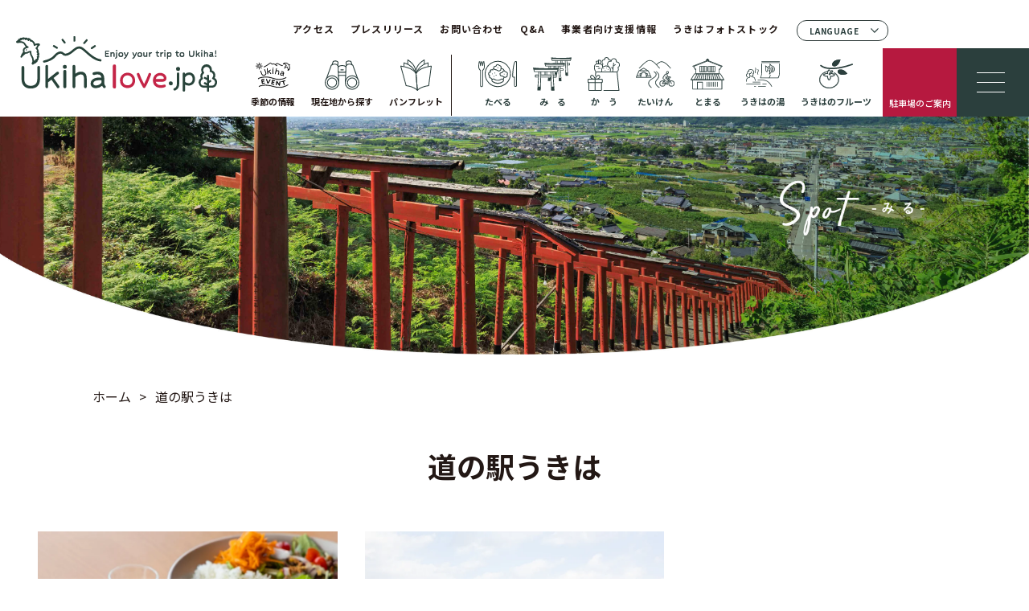

--- FILE ---
content_type: text/html; charset=UTF-8
request_url: https://ukihalove.jp/contents_tag/%E9%81%93%E3%81%AE%E9%A7%85%E3%81%86%E3%81%8D%E3%81%AF/
body_size: 52397
content:
<!DOCTYPE HTML>
<html xmlns="http://www.w3.org/1999/xhtml" lang="ja" xml:lang="ja">

<head>
	<meta http-equiv="X-UA-Compatible" content="IE=edge">
	<meta charset="UTF-8">
	<meta name="viewport" content="width=device-width">
	<meta name="format-detection" content="telephone=no">
	<meta name='robots' content='max-image-preview:large' />
<link rel='dns-prefetch' href='//translate.google.com' />
<link rel='dns-prefetch' href='//cdnjs.cloudflare.com' />

<!-- SEO SIMPLE PACK 3.2.0 -->
<title>道の駅うきは | ukihalove.jp | うきは観光サイト : Enjoy your trip to UKIHA!</title>
<meta name="keywords" content="우키하 시 浮羽市 浮葉市 후퇴 度假 静修">
<link rel="canonical" href="https://ukihalove.jp/contents_tag/%e9%81%93%e3%81%ae%e9%a7%85%e3%81%86%e3%81%8d%e3%81%af/">
<meta property="og:locale" content="ja_JP">
<meta property="og:type" content="website">
<meta property="og:image" content="https://ukihalove.jp/wp/wp-content/uploads/2023/09/image.png">
<meta property="og:title" content="道の駅うきは | ukihalove.jp | うきは観光サイト : Enjoy your trip to UKIHA!">
<meta property="og:url" content="https://ukihalove.jp/contents_tag/%e9%81%93%e3%81%ae%e9%a7%85%e3%81%86%e3%81%8d%e3%81%af/">
<meta property="og:site_name" content="ukihalove.jp | うきは観光サイト : Enjoy your trip to UKIHA!">
<meta name="twitter:card" content="summary_large_image">
<meta name="twitter:site" content="@ukihalovejp">
<!-- / SEO SIMPLE PACK -->

<link rel='stylesheet' id='wp-block-library-css' href='https://ukihalove.jp/wp/wp-includes/css/dist/block-library/style.min.css' type='text/css' media='all' />
<style id='classic-theme-styles-inline-css' type='text/css'>
/*! This file is auto-generated */
.wp-block-button__link{color:#fff;background-color:#32373c;border-radius:9999px;box-shadow:none;text-decoration:none;padding:calc(.667em + 2px) calc(1.333em + 2px);font-size:1.125em}.wp-block-file__button{background:#32373c;color:#fff;text-decoration:none}
</style>
<style id='global-styles-inline-css' type='text/css'>
body{--wp--preset--color--black: #000000;--wp--preset--color--cyan-bluish-gray: #abb8c3;--wp--preset--color--white: #ffffff;--wp--preset--color--pale-pink: #f78da7;--wp--preset--color--vivid-red: #cf2e2e;--wp--preset--color--luminous-vivid-orange: #ff6900;--wp--preset--color--luminous-vivid-amber: #fcb900;--wp--preset--color--light-green-cyan: #7bdcb5;--wp--preset--color--vivid-green-cyan: #00d084;--wp--preset--color--pale-cyan-blue: #8ed1fc;--wp--preset--color--vivid-cyan-blue: #0693e3;--wp--preset--color--vivid-purple: #9b51e0;--wp--preset--gradient--vivid-cyan-blue-to-vivid-purple: linear-gradient(135deg,rgba(6,147,227,1) 0%,rgb(155,81,224) 100%);--wp--preset--gradient--light-green-cyan-to-vivid-green-cyan: linear-gradient(135deg,rgb(122,220,180) 0%,rgb(0,208,130) 100%);--wp--preset--gradient--luminous-vivid-amber-to-luminous-vivid-orange: linear-gradient(135deg,rgba(252,185,0,1) 0%,rgba(255,105,0,1) 100%);--wp--preset--gradient--luminous-vivid-orange-to-vivid-red: linear-gradient(135deg,rgba(255,105,0,1) 0%,rgb(207,46,46) 100%);--wp--preset--gradient--very-light-gray-to-cyan-bluish-gray: linear-gradient(135deg,rgb(238,238,238) 0%,rgb(169,184,195) 100%);--wp--preset--gradient--cool-to-warm-spectrum: linear-gradient(135deg,rgb(74,234,220) 0%,rgb(151,120,209) 20%,rgb(207,42,186) 40%,rgb(238,44,130) 60%,rgb(251,105,98) 80%,rgb(254,248,76) 100%);--wp--preset--gradient--blush-light-purple: linear-gradient(135deg,rgb(255,206,236) 0%,rgb(152,150,240) 100%);--wp--preset--gradient--blush-bordeaux: linear-gradient(135deg,rgb(254,205,165) 0%,rgb(254,45,45) 50%,rgb(107,0,62) 100%);--wp--preset--gradient--luminous-dusk: linear-gradient(135deg,rgb(255,203,112) 0%,rgb(199,81,192) 50%,rgb(65,88,208) 100%);--wp--preset--gradient--pale-ocean: linear-gradient(135deg,rgb(255,245,203) 0%,rgb(182,227,212) 50%,rgb(51,167,181) 100%);--wp--preset--gradient--electric-grass: linear-gradient(135deg,rgb(202,248,128) 0%,rgb(113,206,126) 100%);--wp--preset--gradient--midnight: linear-gradient(135deg,rgb(2,3,129) 0%,rgb(40,116,252) 100%);--wp--preset--font-size--small: 13px;--wp--preset--font-size--medium: 20px;--wp--preset--font-size--large: 36px;--wp--preset--font-size--x-large: 42px;--wp--preset--spacing--20: 0.44rem;--wp--preset--spacing--30: 0.67rem;--wp--preset--spacing--40: 1rem;--wp--preset--spacing--50: 1.5rem;--wp--preset--spacing--60: 2.25rem;--wp--preset--spacing--70: 3.38rem;--wp--preset--spacing--80: 5.06rem;--wp--preset--shadow--natural: 6px 6px 9px rgba(0, 0, 0, 0.2);--wp--preset--shadow--deep: 12px 12px 50px rgba(0, 0, 0, 0.4);--wp--preset--shadow--sharp: 6px 6px 0px rgba(0, 0, 0, 0.2);--wp--preset--shadow--outlined: 6px 6px 0px -3px rgba(255, 255, 255, 1), 6px 6px rgba(0, 0, 0, 1);--wp--preset--shadow--crisp: 6px 6px 0px rgba(0, 0, 0, 1);}:where(.is-layout-flex){gap: 0.5em;}:where(.is-layout-grid){gap: 0.5em;}body .is-layout-flex{display: flex;}body .is-layout-flex{flex-wrap: wrap;align-items: center;}body .is-layout-flex > *{margin: 0;}body .is-layout-grid{display: grid;}body .is-layout-grid > *{margin: 0;}:where(.wp-block-columns.is-layout-flex){gap: 2em;}:where(.wp-block-columns.is-layout-grid){gap: 2em;}:where(.wp-block-post-template.is-layout-flex){gap: 1.25em;}:where(.wp-block-post-template.is-layout-grid){gap: 1.25em;}.has-black-color{color: var(--wp--preset--color--black) !important;}.has-cyan-bluish-gray-color{color: var(--wp--preset--color--cyan-bluish-gray) !important;}.has-white-color{color: var(--wp--preset--color--white) !important;}.has-pale-pink-color{color: var(--wp--preset--color--pale-pink) !important;}.has-vivid-red-color{color: var(--wp--preset--color--vivid-red) !important;}.has-luminous-vivid-orange-color{color: var(--wp--preset--color--luminous-vivid-orange) !important;}.has-luminous-vivid-amber-color{color: var(--wp--preset--color--luminous-vivid-amber) !important;}.has-light-green-cyan-color{color: var(--wp--preset--color--light-green-cyan) !important;}.has-vivid-green-cyan-color{color: var(--wp--preset--color--vivid-green-cyan) !important;}.has-pale-cyan-blue-color{color: var(--wp--preset--color--pale-cyan-blue) !important;}.has-vivid-cyan-blue-color{color: var(--wp--preset--color--vivid-cyan-blue) !important;}.has-vivid-purple-color{color: var(--wp--preset--color--vivid-purple) !important;}.has-black-background-color{background-color: var(--wp--preset--color--black) !important;}.has-cyan-bluish-gray-background-color{background-color: var(--wp--preset--color--cyan-bluish-gray) !important;}.has-white-background-color{background-color: var(--wp--preset--color--white) !important;}.has-pale-pink-background-color{background-color: var(--wp--preset--color--pale-pink) !important;}.has-vivid-red-background-color{background-color: var(--wp--preset--color--vivid-red) !important;}.has-luminous-vivid-orange-background-color{background-color: var(--wp--preset--color--luminous-vivid-orange) !important;}.has-luminous-vivid-amber-background-color{background-color: var(--wp--preset--color--luminous-vivid-amber) !important;}.has-light-green-cyan-background-color{background-color: var(--wp--preset--color--light-green-cyan) !important;}.has-vivid-green-cyan-background-color{background-color: var(--wp--preset--color--vivid-green-cyan) !important;}.has-pale-cyan-blue-background-color{background-color: var(--wp--preset--color--pale-cyan-blue) !important;}.has-vivid-cyan-blue-background-color{background-color: var(--wp--preset--color--vivid-cyan-blue) !important;}.has-vivid-purple-background-color{background-color: var(--wp--preset--color--vivid-purple) !important;}.has-black-border-color{border-color: var(--wp--preset--color--black) !important;}.has-cyan-bluish-gray-border-color{border-color: var(--wp--preset--color--cyan-bluish-gray) !important;}.has-white-border-color{border-color: var(--wp--preset--color--white) !important;}.has-pale-pink-border-color{border-color: var(--wp--preset--color--pale-pink) !important;}.has-vivid-red-border-color{border-color: var(--wp--preset--color--vivid-red) !important;}.has-luminous-vivid-orange-border-color{border-color: var(--wp--preset--color--luminous-vivid-orange) !important;}.has-luminous-vivid-amber-border-color{border-color: var(--wp--preset--color--luminous-vivid-amber) !important;}.has-light-green-cyan-border-color{border-color: var(--wp--preset--color--light-green-cyan) !important;}.has-vivid-green-cyan-border-color{border-color: var(--wp--preset--color--vivid-green-cyan) !important;}.has-pale-cyan-blue-border-color{border-color: var(--wp--preset--color--pale-cyan-blue) !important;}.has-vivid-cyan-blue-border-color{border-color: var(--wp--preset--color--vivid-cyan-blue) !important;}.has-vivid-purple-border-color{border-color: var(--wp--preset--color--vivid-purple) !important;}.has-vivid-cyan-blue-to-vivid-purple-gradient-background{background: var(--wp--preset--gradient--vivid-cyan-blue-to-vivid-purple) !important;}.has-light-green-cyan-to-vivid-green-cyan-gradient-background{background: var(--wp--preset--gradient--light-green-cyan-to-vivid-green-cyan) !important;}.has-luminous-vivid-amber-to-luminous-vivid-orange-gradient-background{background: var(--wp--preset--gradient--luminous-vivid-amber-to-luminous-vivid-orange) !important;}.has-luminous-vivid-orange-to-vivid-red-gradient-background{background: var(--wp--preset--gradient--luminous-vivid-orange-to-vivid-red) !important;}.has-very-light-gray-to-cyan-bluish-gray-gradient-background{background: var(--wp--preset--gradient--very-light-gray-to-cyan-bluish-gray) !important;}.has-cool-to-warm-spectrum-gradient-background{background: var(--wp--preset--gradient--cool-to-warm-spectrum) !important;}.has-blush-light-purple-gradient-background{background: var(--wp--preset--gradient--blush-light-purple) !important;}.has-blush-bordeaux-gradient-background{background: var(--wp--preset--gradient--blush-bordeaux) !important;}.has-luminous-dusk-gradient-background{background: var(--wp--preset--gradient--luminous-dusk) !important;}.has-pale-ocean-gradient-background{background: var(--wp--preset--gradient--pale-ocean) !important;}.has-electric-grass-gradient-background{background: var(--wp--preset--gradient--electric-grass) !important;}.has-midnight-gradient-background{background: var(--wp--preset--gradient--midnight) !important;}.has-small-font-size{font-size: var(--wp--preset--font-size--small) !important;}.has-medium-font-size{font-size: var(--wp--preset--font-size--medium) !important;}.has-large-font-size{font-size: var(--wp--preset--font-size--large) !important;}.has-x-large-font-size{font-size: var(--wp--preset--font-size--x-large) !important;}
.wp-block-navigation a:where(:not(.wp-element-button)){color: inherit;}
:where(.wp-block-post-template.is-layout-flex){gap: 1.25em;}:where(.wp-block-post-template.is-layout-grid){gap: 1.25em;}
:where(.wp-block-columns.is-layout-flex){gap: 2em;}:where(.wp-block-columns.is-layout-grid){gap: 2em;}
.wp-block-pullquote{font-size: 1.5em;line-height: 1.6;}
</style>
<link rel='stylesheet' id='contact-form-7-css' href='https://ukihalove.jp/wp/wp-content/plugins/contact-form-7/includes/css/styles.css' type='text/css' media='all' />
<link rel='stylesheet' id='cf7msm_styles-css' href='https://ukihalove.jp/wp/wp-content/plugins/contact-form-7-multi-step-module-premium/resources/cf7msm.css' type='text/css' media='all' />
<link rel='stylesheet' id='google-language-translator-css' href='https://ukihalove.jp/wp/wp-content/plugins/google-language-translator/css/style.css' type='text/css' media='' />
<link rel='stylesheet' id='style_css-css' href='https://ukihalove.jp/wp/wp-content/themes/ukihalove_theme/assets/css/style.css' type='text/css' media='all' />
<link rel='stylesheet' id='wp-members-css' href='https://ukihalove.jp/wp/wp-content/plugins/wp-members/assets/css/forms/generic-no-float.min.css' type='text/css' media='all' />
<style>p.hello{font-size:12px;color:darkgray;}#google_language_translator,#flags{text-align:left;}#google_language_translator{clear:both;}#flags{width:165px;}#flags a{display:inline-block;margin-right:2px;}#google_language_translator{width:auto!important;}div.skiptranslate.goog-te-gadget{display:inline!important;}.goog-tooltip{display: none!important;}.goog-tooltip:hover{display: none!important;}.goog-text-highlight{background-color:transparent!important;border:none!important;box-shadow:none!important;}#google_language_translator select.goog-te-combo{color:#32373c;}#google_language_translator{color:transparent;}body{top:0px!important;}#goog-gt-{display:none!important;}#glt-translate-trigger{left:20px;right:auto;}#glt-translate-trigger > span{color:#ffffff;}#glt-translate-trigger{background:#f89406;}.goog-te-gadget .goog-te-combo{width:100%;}</style><link rel="icon" href="https://ukihalove.jp/wp/wp-content/uploads/2023/08/cropped-ukiha-32x32.png" sizes="32x32" />
<link rel="icon" href="https://ukihalove.jp/wp/wp-content/uploads/2023/08/cropped-ukiha-192x192.png" sizes="192x192" />
<link rel="apple-touch-icon" href="https://ukihalove.jp/wp/wp-content/uploads/2023/08/cropped-ukiha-180x180.png" />
<meta name="msapplication-TileImage" content="https://ukihalove.jp/wp/wp-content/uploads/2023/08/cropped-ukiha-270x270.png" />
	<script src="https://cdn.jsdelivr.net/npm/feather-icons/dist/feather.min.js"></script>

<!-- Google tag (gtag.js) -->
<script async src="https://www.googletagmanager.com/gtag/js?id=G-JL0VN8DTWF"></script>
<script>
  window.dataLayer = window.dataLayer || [];
  function gtag(){dataLayer.push(arguments);}
  gtag('js', new Date());

  gtag('config', 'G-JL0VN8DTWF');
</script>

</head>

<body>
	<div class="p-page-article">
		<header>
    <div class="l-header-wrap">
        <div class="l-header-inner">
            <h1 class="p-header-logo">
                <a href="https://ukihalove.jp/">
                    <img src="https://ukihalove.jp/wp/wp-content/themes/ukihalove_theme/assets/img/common/header_logo_nw.svg?20230825033853" alt="ukiha うきは市観光ポータルサイト">
                </a>
            </h1>
            <div class="l-header-body">
                <div class="p-header-top">
                    <ul class="p-header-nav01">
                        <li class="p-header-item01">
                            <a href="https://ukihalove.jp/access/">アクセス</a>
                        </li>
                        <li class="p-header-item01">
                            <a href="https://ukihalove.jp/pressrelease/">プレスリリース</a>
                        </li>
                        <li class="p-header-item01">
                            <a href="https://ukihalove.jp/contact/">お問い合わせ</a>
                        </li>
                        <li class="p-header-item01">
                            <a href="https://ukihalove.jp/faq/">Q&A</a>
                        </li>
                        <li class="p-header-item01">
                            <a href="https://ukihalove.jp/forbiz/">事業者向け支援情報</a>
                        </li>
                        <li class="p-header-item01">
                            <a href="https://ukihalove.jp/photostock/">うきはフォトストック</a>
                        </li>
                    </ul>
                    <div class="p-header-lang">
                        <div class="p-header-lang__ttl js-acc_btn">LANGUAGE</div>
                        <ul class="p-header-lang__list">
                            <li><a title="Japanese" class="nturl notranslate ja flag Japanese tool-item" data-lang="Japanese">日本語</a></li>
                            <li><a title="English" class="nturl notranslate en flag united-states tool-item" data-lang="English">ENGLISH</a></li>
                            <li><a title="Korean" class="nturl notranslate ko flag Korean tool-item" data-lang="Korean">한국</a></li>
                            <li><a title="Chinese (Simplified)" class="nturl notranslate zh-CN flag Chinese (Simplified) tool-item" data-lang="Chinese (Simplified)">中文</a></li>
                        </ul>
                    </div>
                </div><!-- /.p-header-top -->
                <div class="p-header-bottom">
                    <ul class="p-header-nav02">
                        <li class="p-header-item02">
                            <a href="https://ukihalove.jp/information/">
                                <img src="https://ukihalove.jp/wp/wp-content/themes/ukihalove_theme/assets/img/common/header_ico01_nw.svg?20231208054422" alt="">季節の情報
                            </a>
                        </li>
                        <li class="p-header-item02">
                            <a href="https://www.google.com/maps/d/u/0/edit?mid=1u5qVKsjdXYSFMQ9FTQ4Hrtcwh3dRmVU&ll=33.33080238054457%2C130.78686130915088&z=17" target="_blank" rel="noopener">
                                <img src="https://ukihalove.jp/wp/wp-content/themes/ukihalove_theme/assets/img/common/header_ico02_nw.svg?20231106054531" alt="">現在地から探す
                            </a>
                        </li>
                        <li class="p-header-item02">
                            <a href="https://ukihalove.jp/pressrelease/#pamphlet">
                                <img src="https://ukihalove.jp/wp/wp-content/themes/ukihalove_theme/assets/img/common/header_ico03_nw.svg?20231106054531" alt="">パンフレット
                            </a>
                        </li>
                    </ul>
                    <ul class="p-header-nav03">
                        <li class="p-header-item03">
                            <a href="https://ukihalove.jp/contents_cat/food/">
                                <img src="https://ukihalove.jp/wp/wp-content/themes/ukihalove_theme/assets/img/common/header_ico04_nw.svg?20231106054530" alt="">たべる
                            </a>
                        </li>
                        <li class="p-header-item03">
                            <a href="https://ukihalove.jp/contents_cat/tourism/">
                                <img src="https://ukihalove.jp/wp/wp-content/themes/ukihalove_theme/assets/img/common/header_ico05_nw.svg?20231106054530" alt="">み　る
                            </a>
                        </li>
                        <li class="p-header-item03">
                            <a href="https://ukihalove.jp/contents_cat/shopping/">
                                <img class="buy" src="https://ukihalove.jp/wp/wp-content/themes/ukihalove_theme/assets/img/common/header_ico06_nw.svg?20231106054530" alt="">か　う
                            </a>
                        </li>
                        <li class="p-header-item03">
                            <a href="https://ukihalove.jp/contents_cat/active/">
                                <img src="https://ukihalove.jp/wp/wp-content/themes/ukihalove_theme/assets/img/common/header_ico07_nw.svg?20231106054530" alt="">たいけん
                            </a>
                        </li>
                        <li class="p-header-item03">
                            <a href="https://ukihalove.jp/contents_cat/stay/">
                                <img class="stay" src="https://ukihalove.jp/wp/wp-content/themes/ukihalove_theme/assets/img/common/header_ico08_nw.svg?20231106054531" alt="">とまる
                            </a>
                        </li>
                        <li class="p-header-item03">
                            <a href="https://ukihalove.jp/contents_cat/spa/">
                                <img class="stay" src="https://ukihalove.jp/wp/wp-content/themes/ukihalove_theme/assets/img/common/header_ico09_nw.svg?20231106054529" alt="">うきはの湯
                            </a>
                        </li>
                        <li class="p-header-item03 fruits">
                            <a href="https://ukihafruits.jp" target="_blank" rel="noopener">
                                <img class="stay" src="https://ukihalove.jp/wp/wp-content/themes/ukihalove_theme/assets/img/common/header_ico10_nw.svg?20231208054421" alt="">うきはのフルーツ
                            </a>
                        </li>
                    </ul>
                </div><!-- /.p-header-bottom -->

                <div class="p-hamburger-parking-sp">
                    <a href="https://ukihalove.jp/information/ukihaparking/">
                        駐車場のご案内
                    </a>
                </div>

                <!-- SP -->
                <div class="p-header-sp">
                    <ul class="p-header-sp-list">
                        <li class="p-header-sp-item">
                            <a href="https://ukihalove.jp/access/">
                                <img src="https://ukihalove.jp/wp/wp-content/themes/ukihalove_theme/assets/img/common/header_ico02.svg?20230615071702" alt="map">
                            </a>
                        </li>
                                                <li class="js-button p-header-sp-item" data-target=".popup3">
                            <img src="https://ukihalove.jp/wp/wp-content/themes/ukihalove_theme/assets/img/common/search.svg?20230322014125" alt="search">
                        </li>
                                            </ul><!-- /.p-header-sp-list -->
                </div><!-- /.p-header-sp -->
                <!-- SPここまで -->
            </div><!-- /.l-header-body -->

            <div class="p-hamburger-parking-pc">
                <a href="https://ukihalove.jp/information/ukihaparking/">
                    駐車場のご案内
                </a>
            </div>

            <div class="p-hamburger-wrap">
                <button type="button" class="js-buttonHamburger c-button p-hamburger" aria-expanded="false" name="drawer">
							<span class="p-hamburger__line">
								<span class="u-visuallyHidden">
									メニューを開閉する
								</span>
							</span>
                </button>
            </div>
        </div><!-- /.l-header-inner -->
            </div>
</header>
<div class="hamburger_contents">

    <div class="sp_ham_header">
        <p class="sp_ham_header_logo">
            <img src="https://ukihalove.jp/wp/wp-content/themes/ukihalove_theme/assets/img/common/header_logo.svg?20230322014121" alt="ukiha くらし旅、えがお旅。">
        </p>
        <a class="drawer-close js-drawer-close js-buttonHamburger">
            <span></span>
        </a>
    </div><!-- /.sp_ham_header -->

    <div class="sp_ham_header-lang">
            <div class="sp_ham_header-lang__ttl js-acc_btn">LANGUAGE</div>
            <ul class="sp_ham_header-lang__list">
                <li><a title="Japanese" class="nturl notranslate ja flag Japanese tool-item" data-lang="Japanese">日本語</a></li>
                <li><a title="English" class="nturl notranslate en flag united-states tool-item" data-lang="English">ENGLISH</a></li>
                <li><a title="Korean" class="nturl notranslate ko flag Korean tool-item" data-lang="Korean">한국</a></li>
                <li><a title="Chinese (Simplified)" class="nturl notranslate zh-CN flag Chinese (Simplified) tool-item" data-lang="Chinese (Simplified)">中文</a></li>
            </ul>
        </div>

    <div class="p-ham-search">
        <p class="p-ham-search-ttl">
            <img src="https://ukihalove.jp/wp/wp-content/themes/ukihalove_theme/assets/img/common/txt_search.png?20230322014125" alt="Search">
        </p>
        <form class="p-ham-search-field" method="get" action="https://ukihalove.jp/">
            <input type="text" placeholder="キーワードを入力してください" name="s">
            <input type="submit" value="検索">
        </form><!-- /.search-field -->
        <p class="p-btn-wrapper p-search-map p-ham-map">
            <!-- <a href="https://www.google.com/maps/d/u/0/edit?mid=1u5qVKsjdXYSFMQ9FTQ4Hrtcwh3dRmVU&ll=33.33080238054457%2C130.78686130915088&z=17" target="_blank" rel="noopener" class="c-btn c-color--main"><span></span>現在地から探す</a> -->
            <a href="https://ukihalove.jp/access/map/" target="_blank" rel="noopener" class="c-btn c-color--main"><span></span>現在地から探す</a>
        </p>
    </div><!-- /.p-ham-search -->


    <div class="p-ham-spcontents">
        <ul class="p-ham-main-menu">
            <li class="p-ham-main-menulist">
                <a href="https://ukihalove.jp/contents_cat/food/">
                    <img src="https://ukihalove.jp/wp/wp-content/themes/ukihalove_theme/assets/img/common/header_ico04_nw.svg?20231106054530" alt="">たべる
                </a>
            </li>
            <li class="p-ham-main-menulist">
                <a href="https://ukihalove.jp/contents_cat/tourism/">
                    <img src="https://ukihalove.jp/wp/wp-content/themes/ukihalove_theme/assets/img/common/header_ico05_nw.svg?20231106054530" alt="">み　る
                </a>
            </li>
            <li class="p-ham-main-menulist">
                <a href="https://ukihalove.jp/contents_cat/shopping/">
                    <img class="buy" src="https://ukihalove.jp/wp/wp-content/themes/ukihalove_theme/assets/img/common/header_ico06_nw.svg?20231106054530" alt="">か　う
                </a>
            </li>
            <li class="p-ham-main-menulist">
                <a href="https://ukihalove.jp/contents_cat/active/">
                    <img src="https://ukihalove.jp/wp/wp-content/themes/ukihalove_theme/assets/img/common/header_ico07_nw.svg?20231106054530" alt="">たいけん
                </a>
            </li>
            <li class="p-ham-main-menulist">
                <a href="https://ukihalove.jp/contents_cat/stay/">
                    <img class="stay" src="https://ukihalove.jp/wp/wp-content/themes/ukihalove_theme/assets/img/common/header_ico08_nw.svg?20231106054531" alt="">とまる
                </a>
            </li>
            <li class="p-ham-main-menulist">
                <a href="https://ukihalove.jp/information/">
                    <img src="https://ukihalove.jp/wp/wp-content/themes/ukihalove_theme/assets/img/common/header_ico01_nw.svg?20231208054422" alt="">季節の情報
                </a>
            </li>
        </ul><!-- /.p-ham-main-menu -->
    </div><!-- /.p-ham-spcontents -->

    <nav class="p-ham-menu">
        <ul class="p-ham-menu-list">
            <li class="p-ham-menu-item"><a href="https://ukihalove.jp/information/">季節の情報</a></li>
            <li class="p-ham-menu-item"><a href="https://ukihalove.jp/contents_cat/spa/">うきはの湯</a></li>
            <li class="p-ham-menu-item"><a href="https://ukihalove.jp/access/">アクセス</a></li>
            <li class="p-ham-menu-item"><a href="https://ukihalove.jp/ukiha_funclub/" target="_blank">うきはファンクラブ</a></li>
            <li class="p-ham-menu-item"><a href="https://ukihalove.jp/about_ukiha/">うきは市について</a></li>
            <li class="p-ham-menu-item"><a href="https://ukihalove.jp/ukiha_furusato/">うきは市のふるさと納税</a></li>
            <li class="p-ham-menu-item"><a href="https://ukihafruits.jp" target="_blank" rel="noopener">うきはのフルーツ</a></li>
            <li class="p-ham-menu-item"><a href="https://ukiha-retreat.jp/" target="_blank" rel="noopener">リトリートうきは</a></li>
        </ul><!-- /.p-ham-menu-list -->
    </nav><!-- /.p-ham-menu -->
    <div class="p-ham-other-menu">
        <p class="p-ham-other-menu-item">
            <a href="https://ukihalove.jp/pressrelease/">プレスリリース</a>
            <a href="https://ukihalove.jp/forbiz/">事業者向け支援情報</a>
            <a href="https://ukihalove.jp/photostock/">うきはフォトストック</a>
        </p>
        <p class="p-ham-other-menu-item"><a href="https://ukihalove.jp/about_us/">うきは観光みらいづくり公社について</a></p>
        <p class="p-ham-other-menu-item">
            <a href="https://ukihalove.jp/faq/">Q&A</a>
            <a href="https://ukihalove.jp/contact/">お問い合わせ</a>
        </p>
    </div><!-- /.p-ham-other-menu -->
    <div class="p-ham-sns-wrap">
        <p class="p-ham-sns-ttl">OFFICIAL SNS</p>
        <ul class="p-ham-sns-list">
            <li class="p-ham-sns-item c-facebook">
                <a href="https://www.facebook.com/ukihalove/?locale=ja_JP" target="_blank" class="p-ham__sns-link">
                    <img src="https://ukihalove.jp/wp/wp-content/themes/ukihalove_theme/assets/img/common/icn_ham_facebook.svg?20230322014122" alt="">
                </a>
            </li>
            <li class="p-ham-sns-item c-insta">
                <a href="https://www.instagram.com/ukihalove.jp/" class="p-ham__sns-link" target="_blank">
                    <img src="https://ukihalove.jp/wp/wp-content/themes/ukihalove_theme/assets/img/common/icn_ham_insta.svg?20230322014122" alt="">
                </a>
            </li>
            <li class="p-ham-sns-item c-twitter">
                <a href="https://twitter.com/ukihalovejp" class="p-ham__sns-link" target="_blank">
                    <img src="https://ukihalove.jp/wp/wp-content/themes/ukihalove_theme/assets/img/common/icn_ham_twitter_nw.svg?20230904060038" alt="">
                </a>
            </li>
        </ul>
    </div><!-- /.p-ham-sns-wrap -->
</div>
<div class="drawer-bg js-buttonHamburger js-drawer-close"></div>

<div class="popup3 modal" style="display: none;">
<form class="p-modal-search-field" method="get" action="https://ukihalove.jp/">
<input type="text" placeholder="キーワードを入力してください" name="s">
<input type="submit" value="検索">
</form><!-- /.search-field -->
<!-- <div class="js-close close" data-target=".popup3"><span class="js-close" data-target=".popup3">close</span></div> -->
</div>
<div class="overlay overlay01 js-close popup3" data-target=".popup3" style="display: none;"></div>

<div class="popup4 modal" style="display: none;">
    <form class="p-modal-search-field" method="get" action="https://ukihalove.jp/">
        <input type="text" placeholder="キーワードを入力してください" name="s">
        <input type="submit" value="検索">
    </form><!-- /.search-field -->
    <!-- <div class="js-close close" data-target=".popup4"><span class="js-close" data-target=".popup4">close</span></div> -->
</div>
<div class="overlay overlay01 js-close popup4" data-target=".popup4" style="display: none;"></div>
<main>
	<div class="p-top-wrap">
		<div class="p-page-headera__img-wrapper">
			<picture>
									<source srcset="https://ukihalove.jp/wp/wp-content/themes/ukihalove_theme/assets/img/tourism/img_sp_pageheader.jpg?20231106054636" media="(max-width: 767.98px)">
					<img src="https://ukihalove.jp/wp/wp-content/themes/ukihalove_theme/assets/img/tourism/img_pageheader.jpg?20231106054637" alt="">
							</picture>
		</div>
		<!-- /.p-page-headera__img-wrapper -->
		<div class="p-breadcrumb__wrapper">
	<ol class="p-breadcrumb" itemscope itemtype="https://schema.org/BreadcrumbList">
		<li itemprop="itemListElement" itemscope itemtype="https://schema.org/ListItem">
			<a itemprop="item" href="https://ukihalove.jp/">
				<span itemprop="name">ホーム</span></a>
			<meta itemprop="position" content="1">
		</li>
																		<li itemprop="itemListElement" itemscope itemtype="https://schema.org/ListItem">
				<span itemprop="name">道の駅うきは</span>
				<meta itemprop="position" content="2">
			</li>
			</ol><!-- /.breadcrumb_list -->
</div>
<!-- /.p-breadcrumb__wrapper -->	</div><!-- /.p-top-wrap -->


	<div class="p-archive-wrap">
		<div class="l-sec-inner l-sec-inner--l">
			<h1 class="p-archive-ttl">道の駅うきは</h1>

			<div class="p-archive-article-list-wrap">
								<ul class="p-archive-article-list">
											<li class="p-archive-article-item">
							<a href="https://ukihalove.jp/contents/kihunesyokudou/">
								<div class="p-article-list-pic-wrap">
									<figure class="p-article-list-pic">
																																<img src="https://ukihalove.jp/wp/wp-content/uploads/2025/10/K_FvJnPs-847x721.jpeg" alt="道の駅うきはに登場！「きふね食堂」で味わう耳納豚と地元野菜のごちそうランチ♪">
																			</figure>
																			<ul class="p-article-list-icon">
																																															<li><img src="https://ukihalove.jp/wp/wp-content/themes/ukihalove_theme/assets/img/common/header_ico04.svg?20230322014120" alt=""></li>
																																																																					</ul>
																	</div>
								<div class="p-article-list-body">
																			<h2 class="p-article-list-ttl">きふね食堂</h2>
																												<p class="p-article-list-txt">道の駅うきはにある「きふね食堂」さんは、近所の人気蕎麦屋「きふね」が手がける食堂。<br />
地元の耳納豚や新鮮な野菜をふんだんに使った“ここでしか食べられないごはん”が楽しめます。買い物ついでに立ち寄れる気軽さはもちろん、目的地として訪れたくなるレストランです。</p>
																												<dl class="p-article-list-info">
																							<div>
													<dt>営業時間</dt>
													<dd>11:00〜16:00（ラストオーダー 15:30）</dd>
												</div>
																																		<div>
													<dt>定休日</dt>
													<dd>水曜</dd>
												</div>
																					</dl>
																	</div><!-- /.p-article-list-body -->
							</a>
						</li>
											<li class="p-archive-article-item">
							<a href="https://ukihalove.jp/contents/michinoeki-ukiha/">
								<div class="p-article-list-pic-wrap">
									<figure class="p-article-list-pic">
																																<img src="https://ukihalove.jp/wp/wp-content/uploads/2023/08/74A1811-847x721.jpg" alt="うきはのフルーツや農作物、特産品が目白押し！　うきはの情報ステーション「道の駅」">
																			</figure>
																			<ul class="p-article-list-icon">
																																															<li><img src="https://ukihalove.jp/wp/wp-content/themes/ukihalove_theme/assets/img/common/header_ico04.svg?20230322014120" alt=""></li>
																																																																																																																																		<li><img src="https://ukihalove.jp/wp/wp-content/themes/ukihalove_theme/assets/img/common/header_ico06.svg?20230322014120" alt=""></li>
																																	</ul>
																	</div>
								<div class="p-article-list-body">
																			<h2 class="p-article-list-ttl">道の駅 うきは</h2>
																												<p class="p-article-list-txt">筑後平野を一望できる小高い大野原台地の西北端にあり、その大野原台地は古くから『西見台』と呼ばれ親しまれてきました。<br />
国の重要文化財『くど造り民家』をモチーフにした木造建築でうきは市の情報ステーションとして観光案内所や物産館などがあります。<br />
じゃらん、行ってよかった道の駅ランキング2023年で7年連続1位をいただきました。<br />
毎朝地元で採れた、たくさんの農産物と手作りのお惣菜やデザートがぞくぞくと集まってきます。<br />
どれも、ひとつひとつ丁寧に作られたものばかり。<br />
フルーツも一年中通していろんなものを楽しめます。<br />
「うきは産」の美味しさをぜひ味わいに来てください。<br />
<br />
<br />
＝＝＝＝＝＝＝＝＝＝＝＝＝＝<br />
<br />
【カテゴリー】かう<br />
【店名】道の駅 うきは<br />
【よみがな】みちのえき うきは<br />
【住所】〒839-1408福岡県うきは市浮羽町山北729−2<br />
【TEL】0943-74-3939<br />
【営業時間】9:00～18:00<br />
【定休日】第2火曜（祝祭日の場合は翌日）<br />
【駐車場】有<br />
【インスタグラム】https://www.instagram.com/michinoekiukiha/<br />
【フェイスブック】https://www.facebook.com/michinoeki.ukiha/<br />
【ホームページ】http://www.michinoeki-ukiha.com/<br />
【通販サイト】https://www.michinoeki-ukiha.shop<br />
※掲載内容は公開時の情報です。変更される場合がありますのでご利用の際は事前にご確認ください。<br />
<br />
<br />
#西見台<br />
#物産館<br />
#フルーツ<br />
#くど造り<br />
#インフォメーション<br />
#観光案内所<br />
#道の駅うきは<br />
#うきは市</p>
																												<dl class="p-article-list-info">
																							<div>
													<dt>営業時間</dt>
													<dd>9:00〜18:00（※1〜2月は9:00〜17:30に短縮営業）</dd>
												</div>
																																		<div>
													<dt>定休日</dt>
													<dd>第2火曜（祝祭日の場合は翌日）</dd>
												</div>
																					</dl>
																	</div><!-- /.p-article-list-body -->
							</a>
						</li>
									</ul>
							</div><!-- /.p-archive-article-list -->

			
			<div class="p-archive-search-wrap">
	<p class="p-archive-search-txt">
		<img src="https://ukihalove.jp/wp/wp-content/themes/ukihalove_theme/assets/img/common/txt_search.png?20230322014125" alt="search">
	</p>
	<div class="p-search-box">
		<div class="p-btn-wrapper p-search-map">
			<!-- <a href="https://www.google.com/maps/d/u/0/edit?mid=1u5qVKsjdXYSFMQ9FTQ4Hrtcwh3dRmVU&ll=33.33080238054457%2C130.78686130915088&z=17" target="_blank" rel="noopener"  class="c-btn c-color--main"><span></span>現在地から探す</a> -->
			<a href="https://ukihalove.jp/access/map/" target="_blank" rel="noopener"  class="c-btn c-color--main"><span></span>現在地から探す</a>
		</div>
		<form class="p-search-field" method="get" action="https://ukihalove.jp/">
			<input type="text" placeholder="キーワードから見つける" name="s">
			<input type="submit" value="">
		</form><!-- /.search-field -->
	</div><!-- /.p-search-box -->
</div>
		</div><!-- /.l-sec-inner -->
	</div><!-- /.p-archive-wrap -->
</main>
		<div class="sp-fixed">
    <div class="p-sp-fixed">
        <div class="p-sp-fixed-inner">
            <ul class="p-sp-menu-list">
                <li class="p-sp-menu-item p-sp-menu-item--info">
                    <a href="https://ukihalove.jp/information/">
                        <img src="https://ukihalove.jp/wp/wp-content/themes/ukihalove_theme/assets/img/common/header_ico01_nw.svg?20231208054422" alt="">
                        <p class="p-sp-menu-item__txt">季節の情報</p>
                    </a>
                </li>
                <li class="p-sp-menu-item p-sp-menu-item--map">
<!--                     <a href="https://www.google.com/maps/d/u/0/edit?mid=1u5qVKsjdXYSFMQ9FTQ4Hrtcwh3dRmVU&ll=33.33080238054457%2C130.78686130915088&z=17" target="_blank" rel="noopener">
                        <img src="https://ukihalove.jp/wp/wp-content/themes/ukihalove_theme/assets/img/common/header_ico02_nw.svg?20231106054531" alt="">
                        <p class="p-sp-menu-item__txt">現在地から探す</p>
                    </a> -->
                    <a href="https://ukihalove.jp/access/map/" target="_blank" rel="noopener">
                        <img src="https://ukihalove.jp/wp/wp-content/themes/ukihalove_theme/assets/img/common/header_ico02_nw.svg?20231106054531" alt="">
                        <p class="p-sp-menu-item__txt">現在地から探す</p>
                    </a>
                </li>
                <li class="p-sp-menu-item p-sp-menu-item--pamph">
                    <a href="https://ukihalove.jp/pressrelease/#pamphlet">
                        <img src="https://ukihalove.jp/wp/wp-content/themes/ukihalove_theme/assets/img/common/header_ico03_nw.svg?20231106054531" alt="">
                        <p class="p-sp-menu-item__txt">パンフレット</p>
                    </a>
                </li>
                <li class="js-button p-sp-menu-item p-sp-menu-item--search" data-target=".popup4">
                    <img src="https://ukihalove.jp/wp/wp-content/themes/ukihalove_theme/assets/img/common/search.svg?20230322014125" alt="search">
                    <p class="p-sp-menu-item__txt">検索する</p>
                </li>
            </ul><!-- /.p-sp-menu-list -->
            <div class="p-sp-menu-ham">
                <button type="button" class="js-buttonHamburger c-button p-hamburger" aria-expanded="false" name="drawer">
									<span class="p-hamburger__line">
										<span class="u-visuallyHidden">
											メニューを開閉する
										</span>
									</span>
                    <span class="txt">MENU</span>
                </button>
            </div>
        </div>
    </div><!-- /.p-sp-fixed -->
</div>
<div class="popup4 modal" style="display: none;">
    <form class="p-modal-search-field" method="get" action="https://ukihalove.jp/">
        <input type="text" placeholder="キーワードを入力してください" name="s">
        <input type="submit" value="検索">
    </form><!-- /.search-field -->
    <!-- <div class="js-close close" data-target=".popup4"><span class="js-close" data-target=".popup4">close</span></div> -->
</div>
<div class="overlay overlay01 js-close popup4" data-target=".popup4" style="display: none;"></div>

<footer class="l-footer">
    <div class="l-footer__upper">
        <div class="l-footer__inner">
            <nav class="l-footer__nav l-footer__upper-nav">
                <ul class="l-footer__nav-list u-txtspace">
                    <li class="l-footer__nav-item">
                        <a href="https://ukihalove.jp/contents_cat/food/" class="l-footer__nav-link">たべる</a>
                    </li>
                    <li class="l-footer__nav-item">
                        <a href="https://ukihalove.jp/contents_cat/tourism/" class="l-footer__nav-link">みる</a>
                    </li>
                    <li class="l-footer__nav-item">
                        <a href="https://ukihalove.jp/contents_cat/shopping/" class="l-footer__nav-link">かう</a>
                    </li>
                    <li class="l-footer__nav-item">
                        <a href="https://ukihalove.jp/contents_cat/active/" class="l-footer__nav-link">たいけん</a>
                    </li>
                    <li class="l-footer__nav-item">
                        <a href="https://ukihalove.jp/contents_cat/stay/" class="l-footer__nav-link">とまる</a>
                    </li>
                </ul>
                <ul class="l-footer__nav-list">
                    <li class="l-footer__nav-item">
                        <a href="https://ukihalove.jp/information/" class="l-footer__nav-link">季節の情報</a>
                    </li>
                    <li class="l-footer__nav-item">
                        <a href="https://ukihalove.jp/contents_cat/spa/" class="l-footer__nav-link">うきはの湯</a>
                    </li>
                    <li class="l-footer__nav-item">
                        <a href="https://ukihalove.jp/access/" class="l-footer__nav-link">アクセス</a>
                    </li>
                    <li class="l-footer__nav-item">
                        <a href="https://ukihalove.jp/about_ukiha/" class="l-footer__nav-link">うきは市について</a>
                    </li>
                    <li class="l-footer__nav-item">
                        <a href="https://ukihalove.jp/forbiz/" class="l-footer__nav-link">事業者向け支援情報</a>
                    </li>
                </ul>
                <ul class="l-footer__nav-list">
                    <li class="l-footer__nav-item m-pconly">
                        <a href="https://ukihalove.jp/ukiha-sweets-tourism/" class="l-footer__nav-link" target="_blank">うきはスイーツツーリズム</a>
                    </li>
                    <li class="l-footer__nav-item">
                        <a href="https://ukiha-retreat.jp/" class="l-footer__nav-link" target="_blank">リトリートうきは</a>
                    </li>
                    <li class="l-footer__nav-item">
                        <a href="https://ukihafruits.jp/" class="l-footer__nav-link">うきはのフルーツ</a>
                    </li>
                    <li class="l-footer__nav-item">
                        <a href="https://ukihalove.jp/ukiha_funclub/" class="l-footer__nav-link">うきはファンクラブ</a>
                    </li>
                    <li class="l-footer__nav-item">
                        <a href="https://ukihalove.jp/ukiha_furusato/" class="l-footer__nav-link">うきは市のふるさと納税</a>
                    </li>
                    <li class="l-footer__nav-item">
                        <a href="https://ukihalove.jp/photostock/" class="l-footer__nav-link">うきはフォトストック</a>
                    </li>
                </ul>
                <ul class="l-footer__nav-list m-sponly">
                    <li class="l-footer__nav-item">
                        <a href="https://ukihalove.jp/ukiha-sweets-tourism/" class="l-footer__nav-link" target="_blank">うきはスイーツツーリズム</a>
                    </li>
                </ul>
            </nav>
            <div class="p-pagetop">
                <a href="#" class="c-pagetop u-serif">Page top</a>
            </div>
        </div>
        <!-- /.l-footer__inner -->

    </div>
    <div class="l-footer__bottom">
        <div class="l-footer__inner">
            <nav class="l-footer__nav l-footer__bottom-nav">
                <ul class="l-footer__nav-list">
                    <li class="l-footer__nav-item">
                        <a href="https://ukihalove.jp/pressrelease/" class="l-footer__nav-link">プレスリリース</a>
                    </li>
                    <li class="l-footer__nav-item">
                        <a href="https://ukihalove.jp/about_us/" class="l-footer__nav-link">うきは観光みらいづくり公社について</a>
                    </li>
                    <li class="l-footer__nav-item">
                        <a href="https://ukihalove.jp/contact/" class="l-footer__nav-link">お問い合わせ</a>
                    </li>
                    <li class="l-footer__nav-item">
                        <a href="https://ukihalove.jp/faq/" class="l-footer__nav-link">FAQ</a>
                    </li>
                    <li class="l-footer__nav-item">
                        <a href="https://ukihalove.jp/privacy-policy/" class="l-footer__nav-link">プライバシーポリシー</a>
                    </li>
                </ul>
            </nav>
            <div class="l-footer__right-side">
                <div class="l-footer__logo-tel-sns-wrapper">
                    <a href="https://ukihalove.jp/" class="l-footer__logo"><img src="https://ukihalove.jp/wp/wp-content/themes/ukihalove_theme/assets/img/common/logo_footer.svg?20230322014124" alt="うきはの、笑顔。うきは観光みらいづくり公社"></a>
                    <div class="l-footer__tel-sns-wrapper">
                        <div class="p-pagetop-sp">
                            <a href="#" class="c-pagetop u-serif">
                                <img src="https://ukihalove.jp/wp/wp-content/themes/ukihalove_theme/assets/img/common/page_top_sp.png?20230322014125" alt="pagetop">
                            </a>
                        </div>
                        <div class="l-footer__tel-wrapper">
                            <a href="tel:0943763980"><img src="https://ukihalove.jp/wp/wp-content/themes/ukihalove_theme/assets/img/common/txt_tel.svg?20230322014125" alt="Tel.0943-763-980"></a>
                            <p>受付時間：9:00〜17:00 /月曜定休</p>
                        </div>
                        <div class="l-footer__sns">
                            <ul class="l-fotter__sns-list">
                                <li class="l-footer__sns-item c-facebook">
                                    <a href="https://www.facebook.com/ukihalove/?locale=ja_JP" target="_blank" class="l-footer__sns-link">
                                        <img src="https://ukihalove.jp/wp/wp-content/themes/ukihalove_theme/assets/img/common/icn_facebook.svg?20230322014122" alt="Facebook">
                                    </a>
                                </li>
                                <li class="l-footer__sns-item c-insta">
                                    <a href="https://www.instagram.com/ukihalove.jp/" class="l-footer__sns-link" target="_blank">
                                        <img src="https://ukihalove.jp/wp/wp-content/themes/ukihalove_theme/assets/img/common/icn_insta.svg?20230322014123" alt="Instagram">
                                    </a>
                                </li>
                                <li class="l-footer__sns-item c-twitter">
                                    <a href="https://twitter.com/ukihalovejp" class="l-footer__sns-link" target="_blank">
                                        <img src="https://ukihalove.jp/wp/wp-content/themes/ukihalove_theme/assets/img/common/icn_twitter_nw.svg?20230904060204" alt="Twitter">
                                    </a>
                                </li>
                            </ul>
                        </div>
                        <!-- /.l-footer__sns -->
                    </div>
                    <!-- /.l-footer__tel-sns-wrapper -->
                </div>
                <!-- /.l-footer__logo-tel-sns-wrapper -->
                <p class="c-copyright">© 2023 UKIHA TRIP Co.,Ltd.All Right Reserved.</p>
            </div>
            <!-- /.l-footer__right-side -->
        </div>
        <!-- /.l-footer__inner -->

    </div>
</footer>	</div>
	<!-- /.p-idx -->
	<script type="text/javascript" src="https://cdnjs.cloudflare.com/ajax/libs/jquery/3.5.1/jquery.min.js" id="jquery-js"></script>
<script type="text/javascript" src="https://ukihalove.jp/wp/wp-content/plugins/contact-form-7/includes/swv/js/index.js" id="swv-js"></script>
<script type="text/javascript" id="contact-form-7-js-extra">
/* <![CDATA[ */
var wpcf7 = {"api":{"root":"https:\/\/ukihalove.jp\/wp-json\/","namespace":"contact-form-7\/v1"}};
/* ]]> */
</script>
<script type="text/javascript" src="https://ukihalove.jp/wp/wp-content/plugins/contact-form-7/includes/js/index.js" id="contact-form-7-js"></script>
<script type="text/javascript" id="cf7msm-js-extra">
/* <![CDATA[ */
var cf7msm_posted_data = [];
/* ]]> */
</script>
<script type="text/javascript" src="https://ukihalove.jp/wp/wp-content/plugins/contact-form-7-multi-step-module-premium/resources/cf7msm.min.js" id="cf7msm-js"></script>
<script type="text/javascript" src="https://ukihalove.jp/wp/wp-content/plugins/google-language-translator/js/scripts.js" id="scripts-js"></script>
<script type="text/javascript" src="//translate.google.com/translate_a/element.js?cb=GoogleLanguageTranslatorInit" id="scripts-google-js"></script>
<script type="text/javascript" src="https://ukihalove.jp/wp/wp-content/themes/ukihalove_theme/assets/js/main.js" id="main_js-js"></script>
<div id="flags" style="display:none" class="size18"><ul id="sortable" class="ui-sortable"><li id="Chinese (Simplified)"><a href="#" title="Chinese (Simplified)" class="nturl notranslate zh-CN flag Chinese (Simplified)"></a></li><li id="English"><a href="#" title="English" class="nturl notranslate en flag united-states"></a></li><li id="Japanese"><a href="#" title="Japanese" class="nturl notranslate ja flag Japanese"></a></li><li id="Korean"><a href="#" title="Korean" class="nturl notranslate ko flag Korean"></a></li></ul></div><div id='glt-footer'><div id="google_language_translator" class="default-language-ja"></div></div><script>function GoogleLanguageTranslatorInit() { new google.translate.TranslateElement({pageLanguage: 'ja', includedLanguages:'zh-CN,en,ja,ko', autoDisplay: false}, 'google_language_translator');}</script><!--  -->

</body>

</html>

--- FILE ---
content_type: image/svg+xml
request_url: https://ukihalove.jp/wp/wp-content/themes/ukihalove_theme/assets/img/common/icn_ham_facebook.svg?20230322014122
body_size: 474
content:
<?xml version="1.0" encoding="UTF-8"?><svg id="_レイヤー_2" xmlns="http://www.w3.org/2000/svg" viewBox="0 0 23.33 23.33"><defs><style>.cls-1{fill:#2b3f3d;}</style></defs><g id="_フッター"><path class="cls-1" d="m20.04,0H3.28C1.47,0,0,1.47,0,3.28v16.76c0,1.81,1.47,3.28,3.28,3.28h7.63v-8.51h-2.88v-3.32h2.88v-2.45c0-1.39.38-2.46,1.15-3.23.77-.77,1.81-1.15,3.12-1.15,1.32,0,2.17.05,2.56.15v2.96h-1.75c-.63,0-1.06.13-1.3.4-.26.35-.38.77-.35,1.2v2.12h3.29l-.44,3.32h-2.85v8.51h5.7c1.81,0,3.28-1.47,3.28-3.28V3.28C23.33,1.47,21.86,0,20.05,0h0Z"/></g></svg>

--- FILE ---
content_type: image/svg+xml
request_url: https://ukihalove.jp/wp/wp-content/themes/ukihalove_theme/assets/img/common/header_ico01_nw.svg?20231208054422
body_size: 35260
content:
<?xml version="1.0" encoding="UTF-8"?><svg id="_レイヤー_2" xmlns="http://www.w3.org/2000/svg" viewBox="0 0 56.4488373 41.25"><defs><style>.cls-1{stroke:#000;stroke-miterlimit:10;stroke-width:.25px;}.cls-2{stroke-width:0px;}</style></defs><g id="_ヘッダー"><path class="cls-1" d="m13.6295624,7.4952314c.0332241,0,.0669187-.0035437.1008016-.0106311,2.3998507-.5060039,6.7770512-3.6643783,8.5476211-4.9988633,1.954667-1.4730625,2.2306244-1.2184753,3.5568577.0054088l.149273.137645c.8154485.7499601,1.712969.5171945,2.5048877.3120326.6987408-.1812885,1.3024211-.3375846,1.9161723.0539016,1.8947131,1.2080307,4.1702324,2.6419259,4.1929151,2.6562873.2245684.1415617.5224555.0759099.6652343-.1465975.1428729-.2225074.076613-.5175676-.1479553-.6591293-.0152708-.0096286-1.0428757-.6572642-2.2886607-1.4466013.196815-.1371321.484349-.3392865.9041676-.6367247,1.5468486-1.0959376,2.2567896-.6734906,3.9722056.3467236,1.3053388.7764446,3.0931325,1.8397428,6.0023562,2.5369203.0381183.009139.0761424.0136153.113696.0136153.2173212-.0001865.4146891-.146784.4679605-.3653747.0625893-.2562659-.096378-.5143969-.3550175-.5763185-2.7660684-.6628595-4.4111775-1.6412953-5.7329872-2.427625-1.7227574-1.024504-2.9676717-1.7651385-5.0287875-.3045722-.771589.5464767-1.0732409.7548093-1.190984.8340764-.0119296.005129-.0224592.0140349-.0340594.0201665-.3417467-.2170287-.6859641-.4359691-1.0184754-.6479619-.9699922-.6184699-1.9189958-.3724621-2.6816435-.1745741-.7522004.1949038-1.1974783.2866671-1.6052966-.0880331l-.1480495-.1365259c-1.5228482-1.4055456-2.3011197-1.9475461-4.7973484-.0667709-3.5797287,2.6980657-6.6319194,4.5018119-8.1647443,4.8248487-.2602395.0548342-.4263599.3084889-.3710178.5664334.048189.2243725.2481923.378244.4708782.378244Z"/><path class="cls-1" d="m5.7220009,8.1574905c1.3839417,0,2.5098888-1.1155265,2.5098888-2.4868549s-1.1259471-2.4868549-2.5098888-2.4868549-2.5098006,1.1155265-2.5098006,2.4868549,1.1258589,2.4868549,2.5098006,2.4868549Zm0-4.0784909c.8857756,0,1.6063783.7140769,1.6063783,1.5916361s-.7206026,1.5916361-1.6063783,1.5916361c-.8856874,0-1.60629-.7140769-1.60629-1.5916361s.7206026-1.5916361,1.60629-1.5916361Z"/><path class="cls-1" d="m5.7220009,2.5496092c.2495242,0,.4517553-.2003751.4517553-.4476094V.5726094c0-.2472343-.2022311-.4476094-.4517553-.4476094s-.4517553.2003751-.4517553.4476094v1.5293904c0,.2472343.2022311.4476094.4517553.4476094Z"/><path class="cls-1" d="m2.8559136,3.4637115c.0882335.0874237.2038193.1311356.3194051.1311356s.2312599-.0437119.3194933-.1311356c.1763787-.1748474.1763787-.4582751-.0000882-.6329477l-1.0915361-1.0814313c-.1764669-.1748474-.4624315-.1748474-.6388984,0-.1763787.1748474-.1763787.4582751.0000882.6329477l1.0915361,1.0814313Z"/><path class="cls-1" d="m.5767553,6.118245h1.543556c.2495242,0,.4517553-.2003751.4517553-.4476094s-.2022311-.4476094-.4517553-.4476094H.5767553c-.2495242,0-.4517553.2003751-.4517553.4476094s.2022311.4476094.4517553.4476094Z"/><path class="cls-1" d="m2.8559136,7.8775598l-1.0915361,1.0814313c-.1764669.1746726-.1764669.4581002-.0000882.6329477.0882335.0874237.2039075.1311356.3194933.1311356s.2312599-.0437119.3194051-.1311356l1.0915361-1.0814313c.1764669-.1746726.1764669-.4581002.0000882-.6329477-.1764669-.1748474-.462608-.1748474-.6388984,0Z"/><path class="cls-1" d="m5.2702456,9.2392715v1.5293904c0,.2472343.2022311.4476094.4517553.4476094s.4517553-.2003751.4517553-.4476094v-1.5293904c0-.2472343-.2022311-.4476094-.4517553-.4476094s-.4517553.2003751-.4517553.4476094Z"/><path class="cls-1" d="m7.949278,7.8775598c-.1763787.1748474-.1763787.4582751.0000882.6329477l1.0915361,1.0814313c.0882335.0874237.2038193.1311356.3194051.1311356s.2312599-.0437119.3194933-.1311356c.1763787-.1748474.1763787-.4582751-.0000882-.6329477l-1.0915361-1.0814313c-.1764669-.1748474-.4624315-.1748474-.6388984,0Z"/><path class="cls-1" d="m8.8719352,5.6706356c0,.2472343.2022311.4476094.4517553.4476094h1.543556c.2495242,0,.4517553-.2003751.4517553-.4476094s-.2022311-.4476094-.4517553-.4476094h-1.543556c-.2495242,0-.4517553.2003751-.4517553.4476094Z"/><path class="cls-1" d="m8.2687713,3.5948471c.1155858,0,.2312599-.0437119.3194051-.1311356l1.0915361-1.0814313c.1764669-.1746726.1764669-.4581002.0000882-.6329477-.1764669-.1748474-.462608-.1748474-.6388984,0l-1.0915361,1.0814313c-.1764669.1746726-.1764669.4581002-.0000882.6329477.0882335.0874237.2039075.1311356.3194933.1311356Z"/><path class="cls-1" d="m45.9887111,2.7711456c.5577458-.1342155,1.8697034-.1262907,2.3740996.4985869.1716206.2126203.3016337.4109084.4273924.6027894.1970617.3006359.3875716.5913237.6911623.8472774-.2590901.0979638-.5557037.2416216-.8654206.4527243-.7622951.5193262-.6922684,1.4225829-.5054172,1.9714163-.3031652.3763429-1.0246186,1.3401315-1.3083839,2.3167346-.0444155.1529315.0223779.3161483.1617505.3952275.1392025.0792478.3152476.0536187.4258608-.0617121.7499575-.7823616,1.6852346-1.6888219,1.8726814-1.7832449.0712179-.0236057.1844688-.0241116.3043565-.024786.2525384-.0011803.5984174-.0028664.9094957-.234034.2484543-.1846306.5363889-.2918681.9451472-.3448124-.002893.4709345.067389,1.232894.4921436,1.7488479.5108628.6203251.852062,1.8100543.7450224,2.5979801-.0484996.3569525-.1036361.5196635-.132906.5859281-.0035737.0018547-.0071473.0037095-.010721.0057328-.0880651.0480545-.1509445.1313491-.1723864.2286384-.04884.2212195-.0218674.510727.2001248.6597804.0798117.0534501.1683022.0802595.2651313.0802595.1474559,0,.3142266-.0620494.4986103-.1858109.1683022-.1129703.2926145-.2517383.3843383-.3984311.1111237.0458626.2436894.0515954.3735323.0114656.093766-.0293386.35175-.1407914.4727438-.5031394.143627.0032036.2847014-.0534501.4011005-.1591701.1904249-.1724905.3017188-.4577827.3245221-.8145666.0105508-.0026978.0209314-.0059014.0314822-.0094423.1504339-.0499093.3376255-.1925554.3750638-.5891318.0212718-.2242545.0149753-.4400784-.0020421-.6253834.0032333-.0011803.0066368-.0025292.0098701-.0037095.084066-.032205.2809575-.1419717.2964434-.4643586.0098701-.2046955-.0367576-.5543976-.1422656-.8779648.0408418-.0173671.0794713-.0402984.1148676-.0698055.1335867-.1112842.1861705-.2822572.1443077-.4687425-.0495207-.2210509-.2122072-.5503509-.4193091-.8233344.0912133-.1230871.159283-.3264336.0530943-.6422447l-.0461172-.1385994c-.1334165-.4048384-.2892961-.8767845-.5559589-1.1833219.2008055-.2164983.4242442-.5262393.4737648-.87004.0355664-.2465113.3862953-.3291314.3871462-.3294687.0939361-.0197277.1754495-.0768873.2253106-.1581584.0365874-.0595202.2106756-.3706101.0454365-.6496636-.0753871-.1273024-.235521-.2753441-.5877815-.2638784-.0503715.0018547-.1070395.0032036-.1688128.0045525-.4148846.0091051-1.0287027.0227627-1.5332691.227964-.0781099-.3463299-.2461569-.7816871-.6065007-1.1386396-.5157978-.5110642-.889245-.8811685-1.2925578-.8084965-.0085938.0015175-.0174429.0032036-.026377.0053956-.2567077-.4012975-.6917579-.9182632-1.203897-.9057859-.2155256.0070817-.3550684.0822829-.4435589.163554-.2256509-.1964335-.4929945-.3695984-.7616144-.4075362-.308781-.0448509-.4769981.0789106-.5591923.1746825-.2173975-.1412972-.470021-.264047-.7106472-.2832689-.461257-.0360831-.657638.1296629-.7411935.2859667-.171961-.0325422-.37132-.0521012-.5909297-.0387809-.3935277.0227627-.5314539.2063816-.5777412.356278-.0104657.0338911-.0166771.067445-.0191446.1003244-.1308639,0-.2635147.0064073-.3794884.0236057-.375234.0556421-.4490045.3222183-.4627035.4024778-.0149753.0883529-.0042544.1745138.0253559.2569653-.217908.0507523-.4513869.1375877-.6587441.2844491-.4080776.2888331-.3327755.5783406-.281468.6894562.1957003.4238916.9187702.3756685,1.3151909.2804024Zm1.0173862-1.2118174c.1551137.0192218.3042714-.0684566.3637472-.2121144.037098-.0895332.0336094-.187497-.0043394-.2718032.3251177.0381064.5400477.1561351.5410687.1566409.1511146.0871726.3446877.0499093.4516422-.0875098.0677293-.087004.0874695-.1969393.0614329-.2970951.2246299.0849807.5422599.3340212.7178797.5071861.1204833.1193776.3099722.1343841.448494.0360831.126099-.0890274.1759601-.2492091.1276306-.391518.2343298.1455125.5262636.4616608.689886.6850722.1089115.1485475.3152476.1861481.4708719.0864982.1554541-.0994813.2049748-.3026593.1131658-.4618294-.0193999-.0337225-.0380339-.0746953-.0524987-.1134762.1814907.0949288.4896761.4749812.6873334.8648131.0601566.1187031.1873617.1960962.3177151.190532.1142719-.0020233.218929-.059183.2818935-.1507395.1626014.1042025.4558115.3947217.6425776.5796895.4865279.4820629.4689149,1.2204166.4687447,1.2263181-.0057859.1443322.0797266.2771988.2144194.3326723s.2898917.0220882.3892734-.0838004c.2552612-.272309.8471269-.3350329,1.2962165-.3540861-.1597935.1433206-.2898066.3399226-.3272449.6002602-.0369278.2559536-.3537921.5828931-.5443871.7285742-.1063588.0805967-.1567304.2143064-.1296727.3443065.0272279.1298316.1269499.2328537.2567928.2650587.2045493.0505837.4222021.7105327.5268592,1.0276927l.031312.094423c-.1473708-.0047211-.2887855.0875098-.3394974.2323479-.0581996.1672635.0204209.351051.1822565.4257463.0838959.0387809.2421578.2353829.3636622.4390667-.1380112-.0150065-.2784049.0500779-.3474956.1760314-.0850871.1549548-.0418628.3459927.1044869.4463171.0728345.0671077.1819162.3520627.2353508.6304418-.064496-.0023606-.1293324.0128145-.1878723.0467056-.13682.0789106-.2026774.2390924-.1606444.3901691.001021.0042153.1014238.3792093.0871292.8113629-.0777696-.0205707-.1618356-.0145007-.2382438.0210766-.1381814.0644099-.2179931.2104283-.1968915.3603247.0025526.0190532.0051052.0377692.0071473.0559793-.0622837-.0886901-.1654093-.14703-.2824891-.1483789-.1970617.0011803-.3476658.1480417-.3520903.3368876l-.0110613.4557594c-.0139543-.0198963-.0272279-.0379378-.0394804-.053956-.0670486-.0885215-.1707698-.1372505-.2778093-.1372505-.0415225,0-.0835555.0072503-.124142.0224255-.0346304.0129832-.0661127.0310247-.0939361.0531129-.0043394-.923996-.3726814-2.0391985-.9215781-2.705892-.3731919-.4532302-.3551535-1.3411431-.316609-1.6458258.0131034-.1013361-.0197402-.203178-.0896818-.2783791-.0699416-.0750325-.1692382-.1133075-.2729593-.1106097-.7672302.0370947-1.2805605.1910379-1.7164616.5151109-.1204833.0895332-.2664927.0947602-.4946963.0959405-.1693233.0006744-.3445176.0016861-.5214136.060026-.0445218.0147325-.1030192.0478438-.1699933.0923574l-.0757381-.0506259c.0677187-.0998818.0819495-.2272895.0294401-.3379836-.0042544-.0089365-.4199898-.9054487.1852346-1.3178746.7496171-.510727,1.3937263-.5398969,1.3979806-.5400656.1656645-.0038781.3055477-.1229184.3346475-.2844491.0291849-.1615307-.060582-.3212066-.2145896-.3817385-.6372171-.2503894-.8428726-.5641771-1.1541211-1.0389897-.1286517-.1962648-.2744909-.4188332-.4675535-.6579256-.5291565-.6553964-1.4932782-.8393526-2.2611039-.8277183.0255261-.0327108.0454365-.07048.0580294-.1119586.0416927-.1380936-.0077429-.284955-.1191219-.3711159.1751092.0065759.3403483.0220882.4210959.0316991Z"/><path class="cls-1" d="m49.6607395,5.9315324c-.1351821,0-.2447849.1085864-.2447849.2425279s.1096028.2425279.2447849.2425279c.1351927,0,.2447955-.1085864.2447955-.2425279s-.1096028-.2425279-.2447955-.2425279Z"/><path class="cls-2" d="m14.3692929,10.7147276c-.3010403.1180658-.4545357.4698489-.3353763.7681264l1.9050693,4.7687363c.7010293,1.7548043.123464,3.0990154-1.6264836,3.7853318-1.6334017.640608-3.0571041.0144948-3.7155702-1.6337662l-1.9245665-4.8175414c-.1232502-.3085179-.4637327-.4547218-.7751081-.3326026-.3010403.1180658-.4545357.4698489-.3353763.7681264l1.9245665,4.8175414c.9295993,2.3269568,2.9472287,3.2077886,5.2656124,2.2985357,2.4659353-.9671215,3.2818456-2.8569277,2.2974104-5.3211489l-1.9050693-4.7687363c-.1232502-.3085179-.4637327-.4547218-.7751081-.3326026Z"/><path class="cls-2" d="m13.0148778,21.4980353c-1.5622564,0-2.8473877-.9318364-3.5362782-2.6562874l-1.9245493-4.8174872c-.0582068-.1457148-.0548779-.3078105.0094265-.4563928.0648976-.1499336.182333-.2645345.3307175-.3227083.3156879-.1239284.6610066.0243572.7860227.3373095l1.9245493,4.8176191c.65659,1.6434361,2.0761639,2.2676267,3.7046692,1.6289997.8662466-.3397485,1.4467656-.8384286,1.7253739-1.4821973.2802233-.6473283.2453519-1.4185521-.1036582-2.2921817l-1.9050701-4.7687399c-.0582068-.1456818-.0548779-.3077446.0094265-.4563269.0648976-.1499336.182333-.2645674.3307175-.3227742h0c.315655-.1239944.6610066.0243572.7860227.3373424l1.9050701,4.7687399c.4912642,1.2296931.539682,2.3168026.1439679,3.2310385-.394956.9124561-1.2179594,1.6193755-2.4461694,2.1010484-.6051399.2373757-1.1898778.3529983-1.7402387.3529983Zm-4.892932-8.2796061c-.0733353,0-.1482527.0136783-.221621.0424191-.1441327.0565259-.2582721.1679626-.321357.3137433-.0624916.1443964-.0657875.3018778-.0092287.4434067l1.9245493,4.8175532c.9277164,2.322208,2.941125,3.201177,5.2546975,2.2937967,1.2238263-.479959,2.0436986-1.1838462,2.4368088-2.0920834.3938683-.9099511.3453846-1.992677-.1441657-3.2180523l-1.9050701-4.7687399c-.1215224-.3042509-.4571839-.4484166-.7642034-.327916l-.0030653-.0078444.0030653.0078444c-.1441327.0565588-.2582721.1679955-.321357.3138092-.0624916.1443964-.0657875.3018448-.0092287.4433408l1.9050701,4.7687399c.3507241.8779473.3855295,1.6534888.1034605,2.3051678-.280454.6479875-.8641042,1.1496999-1.7347344,1.4911623-1.6380637.6425162-3.0661082.0147-3.7264885-1.6384921l-1.9245493-4.8175532c-.0925179-.2315418-.309096-.3703021-.5425824-.3703021Z"/><path class="cls-2" d="m22.4565775,14.5570321l1.9708207-1.8844466c.1413567-.1238265.2104005-.3116086.1891406-.5148535-.033499-.3202505-.3283986-.5436894-.6713753-.5084687-.1164427.0119577-.232496.0662802-.3290337.1548784l-3.515468,3.3675143-.5698976-5.4482213c-.034523-.3300398-.3224399-.5617344-.6555367-.5275283-.3220406.0330708-.5657915.3304355-.5324144.6495206l.930658,8.8970911c.032792.3134912.3391418.5600193.6555367.5275283.3330968-.0342062.5669374-.3194808.5324144-.6495206l-.2034809-1.9452772,1.3457338-1.2934927,2.8214977,3.172615c.1086787.1502138.2953944.2236237.5120485.2013752.3220406-.0330708.5657915-.3304355.5324144-.6495206-.0126779-.1212011-.0722196-.2517246-.1532977-.3381028l-2.8597604-3.2110906Z"/><path class="cls-2" d="m19.8726688,19.2813643c-.2997354,0-.5763002-.2389578-.6076119-.5379681l-.9306498-8.8970729c-.0162491-.1555368.0309491-.3103814.1329924-.4360237.1033945-.1273233.2479228-.2064595.4069863-.2228075.3373754-.0347725.6297608.200329.664797.5350676l.5680603,5.4310978,3.5030548-3.3556261c.097264-.0892548.2158201-.1450226.3340135-.1571848.3473292-.0355965.6466362.1909684.6806176.515984.0215227.206064-.0484178.3963732-.1919572.5221145l-1.9646942,1.8785376,2.8543422,3.2050333c.0829595.088332.1425507.2197752.1554049.3428467.0162821.1555697-.0309821.3104144-.1330253.4360567-.1033945.1272903-.2478898.2063936-.4069203.2226757-.2198082.0232036-.4091946-.0520104-.5197414-.2048115l-2.8151201-3.1653498-1.3364495,1.284538.2030647,1.9411939c.0168094.1608433-.0288397.3170722-.1285428.4398141-.1009555.124324-.2470658.2020429-.4114358.2189183-.0191166.0019776-.0382003.0029664-.0571851.0029664Zm-.9324956-10.0803588c-.0211272,0-.042485.0010547-.0640736.003296-.154548.0158536-.2950551.0928145-.3955822.2166111-.0992087.1221486-.1451215.2726096-.1293009.4236309l.9306498,8.8971389c.0323335.3090301.3341783.5520748.6462736.5199721.1598545-.0164139.3019437-.0920235.4000318-.2127878.0968685-.1192482.1411993-.2710605.1248513-.4274872l-.2039216-1.9493679.0029993-.0028675,1.3520395-1.2995347,2.8273152,3.1791269c.1074486.1484504.2911.2204344.5049095.1986151.154515-.0158866.2949892-.0927486.3955163-.2165452.0992087-.1221486.1451545-.2726426.1293338-.4237298-.0124588-.1195778-.0703689-.2472636-.1510543-.3331895l-2.8652848-3.2173272.0058668-.0056361,1.9708247-1.8844373c.1396502-.1223134.2075472-.3073491.1865518-.5078759-.0329927-.315655-.3239938-.5357927-.6620943-.5009543-.1146008.0117666-.229729.0659853-.3241915.1527022l-3.5277746,3.3792912-.0018128-.0171061-.569873-5.4482039c-.0318061-.3039543-.2817065-.523334-.5822-.523334Z"/><path class="cls-2" d="m36.5810879,12.7022248c-.8033325-.1728994-1.6452614-.0560442-2.633567.3686125l.7028228-3.205823c.0710855-.3242461-.12954-.6333558-.4567894-.7037889-.3163873-.0680953-.6415816.1391136-.7103076.4525973l-1.9162966,8.7409055c-.0675212.307988.1459487.6368874.4567894.7037889.3272494.0704331.6392221-.1283512.7103076-.4525973l.8862596-4.0425429c1.0158925-.6354914,1.9265289-.8725618,2.7072128-.704537.8957758.1927958,1.2134054.9131533.9441741,2.1412125l-.7500123,3.4210712c-.0675212.307988.1459487.6368874.4567894.7037889.3272494.0704331.6392221-.1283512.7103076-.4525973l.7500123-3.4210712c.437457-1.9953959-.1874828-3.1895417-1.8577026-3.5490193Z"/><path class="cls-2" d="m37.1103562,20.147545c-.0439023,0-.0886286-.0046803-.1336515-.0143704-.151252-.0325642-.2886939-.1300589-.3770589-.2674349-.0872443-.1356621-.1186549-.298417-.0861896-.446406l.7499978-3.421084c.1547128-.7057329.114436-1.2481835-.1197096-1.6122562-.1697754-.2640401-.4449888-.4386276-.8179936-.5189174-.7773543-.1672045-1.6851631.068688-2.6979484.70158l-.885528,4.0390123c-.0720828.3288718-.38843.5303214-.7203011.4590626-.151285-.0325642-.2887269-.1300589-.3770589-.2674349-.0872443-.1356621-.1186549-.2983511-.0861896-.4463401l1.9162764-8.7409429c.0696768-.3178633.3994055-.528212.720334-.4590296.1614036.0347395.2979226.1279495.3844089.2624251.0855304.1329924.1135132.2932753.0788396.4514159l-.6993058,3.1898059c.9847367-.4206645,1.8187487-.5358257,2.6235914-.3626555.7586662.1632823,1.3086316.5030638,1.6345699,1.0099179.3901439.606722.4674014,1.4643991.2295972,2.5491684l-.7500307,3.4210511c-.0622938.2842444-.3071184.473433-.5866495.473433Zm-1.2858564-6.3494537c.1737635,0,.3420886.0174686.5048106.0525048.3775203.0812456.6563263.2583051.8286396.5262674.2366506.3679949.2776854.9147303.1219838,1.6250116l-.7499978,3.4210181c-.0315095.1437043-.0009229.3017789.0839154.4337495.0859259.1336186.2194786.2284107.3664129.260052.3224776.069479.6301893-.1265652.7002616-.4461424l.7500307-3.421117c.2368154-1.0802209.1603159-1.9336132-.227323-2.536413-.3234334-.5029319-.8698062-.8402414-1.623924-1.0025679-.8053371-.1732361-1.6406016-.0562952-2.6284694.3681268l-.0150955.0064931.0035267-.0160514.7028324-3.2058243c.0336848-.153691.006526-.3094915-.0765324-.4386605-.0840472-.1306852-.2168088-.2212914-.3737959-.255075-.3117657-.0672048-.6325624.1371782-.7002945.4461753l-1.9162764,8.740877c-.0315095.1437043-.0009229.3017789.0838824.4336836.0859589.1336186.2195115.2284107.3664458.260052.3225106.0693472.6301893-.1264993.7002616-.4461424l.8870442-4.0459998.0029993-.0018787c.806227-.5043492,1.5466335-.7581388,2.2086618-.7581388Z"/><path class="cls-2" d="m45.7005143,19.5951662l.4418755-1.5313663c.5271691-1.8269604-.2093995-3.1691386-2.0207654-3.6822585-.5809741-.1645771-1.3341089-.2141462-1.8517342-.205287-.2638178.0183659-.4740291.1910793-.548791.4501747-.0819131.2838784.1280769.6336301.4318661.7196869.0848154.0240263.2625111.0236706.3964181.0131039.2854196-.0122466.8182049.0397309,1.2438736.1603134.97208.2753688,1.401724.8842664,1.2786693,1.8111123-.3393868-.1229496-.6596756-.226841-.9750615-.3161829-1.6135391-.45708-2.6680975-.1874666-3.2697824.1195297-.5264105.2754334-.9133023.7629405-1.0892853,1.3728285-.257181.8912881.0243566,2.0970109,1.6642726,2.5615629.9879971.2798777,2.0164382.1902838,2.9847464-.2577911.043468.3574159.1400239.6774713.2949275.9760356.0850854.1518102.2062714.250968.3602125.2945761.311293.0881824.6493045-.0978025.7383037-.4062386.0432319-.1498247.0261709-.3004001-.0465089-.4304173-.2261822-.4530437-.236134-.94622-.0332366-1.6493824Zm-1.1820454-.2083586c-.8819924.6228992-1.8453498.8108689-2.7880968.5438095-.7376438-.2089582-.9546557-.7159463-.8442681-1.0985063.0893893-.309788.2643951-.5326875.5351551-.6816685.5204675-.2863781,1.3322472-.2857559,2.3473033.001787.3208432.0908878.6446401.1962604,1.0111181.3293215l-.2612117.9052567Z"/><path class="cls-2" d="m45.2002134,22.111547c-.0534277,0-.1073827-.0071193-.1605796-.0222148-.1561301-.0442319-.2790367-.144693-.3652263-.2985489-.1538558-.2965054-.250197-.6131162-.2945608-.9676965-.9662792.4443625-1.9965003.5320353-2.9800834.2533941-.7283103-.2063277-1.2407346-.5686865-1.5230673-1.0770568-.2454179-.4419894-.297626-.9729041-.1470002-1.4949197.176598-.6121274.5649291-1.1014469,1.0934707-1.3779787.602602-.3075469,1.6600148-.5780141,3.2759955-.120171.3128204.0886286.6288709.1909684.9657519.3127875.117765-.9159168-.3108099-1.5186507-1.273958-1.791491-.4246856-.1203029-.9563913-.1726429-1.241196-.1599863-.1368816.0107119-.3134796.0108108-.3991089-.0134476-.1547457-.0438364-.2921547-.1565585-.376927-.3092278-.0762028-.1371782-.0983517-.2906056-.0607447-.4208952.0758732-.2628206.2890235-.4376388.5563266-.456261.5152259-.0088332,1.2721122.0406063,1.8546418.2056025.8987448.2545806,1.5335814.7062273,1.8868434,1.3423823.3571512.6431424.4041517,1.4338784.1397161,2.3502567l-.4418906,1.5313731-.0081081-.0023072.0081081.0023072c-.2022407.7009208-.1924516,1.1923498.032696,1.6433702.0745878.1333549.0909028.2844421.0470664.4364522-.0750492.259986-.3247518.4342769-.5881657.4342769Zm-.8064247-1.3135096l.0013843.0115359c.0434738.3572171.1396502.6755418.2940664.9731678.0838495.1495711.2033283.2473295.3550088.2903749.3068547.0868817.6401761-.0965719.7279148-.4004602.0425839-.1476594.0267633-.2942641-.0457481-.4239935-.2274219-.455437-.2375405-.9505575-.0340144-1.6558289l.4418906-1.5313731c.2631502-.9119617.2166111-1.6983799-.1382659-2.3374683-.3509877-.632068-.9823965-1.0810119-1.8766918-1.3343401-.5807168-.1644689-1.3359881-.213414-1.8493023-.2049763-.2595905.0180949-.4670059.1882987-.5408356.4440989-.0363545.1260049-.0147659.274719.0592615.408008.0826299.148813.2163144.2585688.3668084.3012186.0836187.0236651.2578766.0235332.3934728.0128213.286222-.0124258.8204326.0397494,1.2468321.1606126.9761342.2764659,1.4083676.8889229,1.2847358,1.8203307l-.0013843.0103823-.0098549-.0035596c-.3402429-.1232692-.6589961-.2266308-.9745192-.3160175-1.6106082-.4561621-2.6637692-.1871122-3.2636356.1189515-.5243228.2743235-.9096875.7600175-1.0850001,1.3675964-.1493733.5177308-.0976925,1.0440971.14555,1.4820654.2800585.5043492.789055.8640053,1.5129157,1.0690805.9832205.2785753,2.0133097.1895841,2.9788639-.2573493l.0105471-.004878Zm-1.8255384-.7409998c-.2801574,0-.5611058-.039288-.8401755-.1183253-.4678958-.1325639-.681936-.3689508-.7791012-.5439667-.0993075-.1788393-.1244888-.3794979-.0709622-.564995.0900129-.3119964.2663802-.5365838.5391876-.6866822.5224111-.2874744,1.3363507-.2871448,2.3536845.0010547.323796.0917598.6452519.1964398,1.0116647.329531l.0074159.0027027-.2642049.9156861-.0024061.0017139c-.6228063.4398141-1.2867134.6632808-1.9551029.6632808Zm-.1613706-2.1125184c-.3922862,0-.7230697.0710611-.9815725.2133151-.2686544.1478572-.442385.3691485-.5310795.6765965-.0522741.1811465-.0276202.3772566.069479.5521407.0956161.1721814.306657.4049428.7689825.5359246.9388897.2659188,1.8995988.0789055,2.7785019-.5408685l.2582062-.8948556c-.3629521-.131641-.681936-.2353981-1.0031282-.3264328-.5079748-.143902-.9647961-.2158201-1.3593895-.2158201Z"/><path class="cls-2" d="m28.366969,10.7844889c-.3604228,0-.6650321.2556513-.6650321.5584024v6.8142432c0,.2922064.3169072.5581681.6650321.5581681.3729572,0,.6652686-.2451065.6652686-.5581681v-6.8142432c0-.3130615-.2923114-.5584024-.6652686-.5584024Z"/><path class="cls-2" d="m28.3669743,18.7237523c-.3524709,0-.6734654-.2700717-.6734654-.566643v-6.8142183c0-.3072502.3084038-.5668408.6734654-.5668408.377784,0,.6736961.2489775.6736961.5668408v6.8142183c0,.3177314-.2959121.566643-.6736961.566643Zm0-7.9308267c-.3558987,0-.65659.251845-.65659.5499654v6.8142183c0,.2877381.3129523.5497676.65659.5497676.3683245,0,.6568207-.2414627.6568207-.5497676v-6.8142183c0-.3084038-.2884962-.5499654-.6568207-.5499654Z"/><path class="cls-2" d="m28.37501,8.5872001c-.5129639,0-.8852116.3643792-.8852116.8663087,0,.478731.3793426.8260044.9017665.8260044.4238042,0,.8528114-.2837706.8528114-.8260044,0-.5019295-.3656257-.8663087-.8693663-.8663087Z"/><path class="cls-2" d="m28.3915623,10.2879502c-.527421,0-.9102148-.3509218-.9102148-.8344405,0-.5068541.3758394-.8747502.893669-.8747502.5086339,0,.8777825.3678961.8777825.8747502,0,.547823-.4332551.8344405-.8612367.8344405Zm-.0165458-1.6923153c-.5080407,0-.8767937.3607768-.8767937.8578748,0,.4737296.3757075.8175651.8933395.8175651.4196098,0,.8443614-.2808166.8443614-.8175651,0-.4970981-.3620622-.8578748-.8609071-.8578748Z"/><path class="cls-1" d="m38.2632478,28.1427905c-3.5889145.0000941-6.6733152-.9149109-9.8506092-1.8573039-3.7916895-1.1246975-7.7127427-2.287136-12.8987277-2.074714-4.3890498.180234-7.1055472.8788641-8.6115125,1.433307-1.6249762.5982073-2.2235129,1.1598032-2.2293482,1.1654502-.2073396.2066808-.5410313.2041397-.7477121-.0032941-.2066338-.2073396-.2040926-.544843.0032941-.7515238.103811-.1034345,2.6454392-2.5379576,11.5417966-2.9031314,5.3622661-.2203278,9.3689657.968181,13.2436664,2.1175372,3.0207776.8958992,5.8739799,1.7421988,9.1217205,1.8121277,3.6401141.078023,7.2958517-.8286056,11.5033028-2.8543788.2640451-.1272461.5805604-.016094.7075712.2476217s.0161411.5805133-.2476217.7074771c-4.5662249,2.1985719-8.2611151,2.960731-11.5358202,2.9608251Z"/><path class="cls-1" d="m38.7111033,41.125c-3.7803484.0000941-7.186629-.8664406-10.6864148-1.7565987-3.8378068-.9762751-7.8067656-1.9872794-12.5211305-1.8840331-7.3671453.1585871-9.4686356,1.9773971-9.4877884,1.9957499-.2115278.2024456-.5470548.1951044-.7494533-.0164705-.2024456-.2114808-.1951044-.5470077.0163763-.7494533.0903523-.0863994,2.3033241-2.1197019,10.1980419-2.2897712,4.860058-.1026816,8.8987574.9229108,12.8052696,1.9165034,3.6236437.9216873,7.0460653,1.7918926,10.8908368,1.714999,4.3231679-.0869641,8.5421954-1.3631899,13.2775014-4.0163466.2552922-.143246.5783957-.0522349.7215476.2032926.1431048.2554334.0520467.5784428-.2033397.7215005-5.5956761,3.1352238-10.1497599,4.1606279-14.261447,4.1606279Z"/><path class="cls-2" d="m9.6759306,28.1066496c-.0242822-.1614106.0859288-.3303505.2450335-.3542562l3.712443-.5579253c.1855986-.0278586.3519974.0867758.3781148.2606098.0242822.1613164-.0991993.3322328-.2847979.3600914l-3.3411987.502208.3247035,2.1601722,2.7710853-.4164675c.1855986-.0279527.3519974.0866817.3781148.2605157.0242351.1614106-.0991993.3323269-.2848449.3601856l-2.7710382.4164675.3937383,2.6194629,3.3677397-.5060668c.1855986-.0279527.3519974.0866817.3781148.2605157.0242351.1614106-.0991993.3322328-.2848449.3601856l-3.6991725.5559488c-.1723281.0258822-.3538327-.0991993-.3781148-.2605157l-.9050756-6.0211318Z"/><path class="cls-2" d="m10.9144626,34.7289063c-.3206564,0-.6199954-.2385865-.6670068-.5509606l-.9050756-6.0211318c-.0245645-.1631047.0138822-.3294093.1082345-.4683259.0992463-.1461636.2524217-.2444217.4202322-.2696451l3.712443-.5579253c.3731266-.0559996.7075712.1830575.7617826.5440901.0253645.1683752-.0219763.3455033-.1298343.4857376-.1077168.1401401-.2634333.2317159-.4384438.2579746l-3.0075541.4520437.2244219,1.4930713,2.4375348-.3663032c.1744458-.026541.3488445.0127999.4903493.1103992.1484224.102211.2447982.2561863.2714333.4335968.0253175.1684693-.0220234.3455974-.1298343.4858317-.1077168.1401401-.2634333.2317159-.4384909.2579746l-2.4373937.3663973.2934566,1.9522679,3.0341892-.4559025c.1747281-.026541.3488445.0127999.4903493.1103992.1484224.102211.2447982.2561863.2714333.4335968.0524231.3488915-.2077632.6895008-.568184.7438062l-3.6992666.5559488c-.0316233.0048-.0633407.0070588-.0947758.0070588Zm.0000941-.6512893h.0009882-.0009882Zm-.0036706-.0243763c.0014118.0006588.0027764.0010353.0037647.0012235l.1570341-.0236234c-.0914817-.0367997-.1647517-.1128462-.1958103-.2105396l.0350115.2329394Zm-.5220197-3.4731036l.0773641.5149138c.0006588-.0705877.0235292-.1396696.065976-.197175.0277645-.0375527.0626819-.0686113.1023051-.0914817-.114258-.0263527-.2091749-.1114345-.2456452-.2262571Zm-.3759031-2.5004991l.0352468.2345394c.0007059-.0705877.0235292-.1397637.065976-.197175.0169881-.0229645.0366586-.043482.0583996-.0612701l-.1596223.0239057Zm-.0034823-.0231528h0c.0000471.0000941,0,0,0,0Z"/><path class="cls-2" d="m17.5901778,27.8235458c-.0471996-.1820222-.0930346-.376656-.0847053-.451479.0166587-.1497401.1412695-.3000448.367809-.2749156.1332696.0148705.2715274.1059757.2962802.2477158.3033389,1.3977308,1.4033308,4.4881549,1.9626678,5.8891798.8721347-1.2924139,2.476311-3.8298069,3.1932469-5.3036783.0685642-.1312931.2101631-.1913398.3567503-.1750575.1732222.019294.3031507.1852222.2837626.3599032-.0055529.0499761-.0607995.1827751-.2153866.4813141-.7164182,1.3476606-2.7138622,4.5106489-3.4181393,5.5060297-.064376.0938346-.1912456.1428695-.3111977.129599-.1332696-.0148705-.2434805-.1154815-.3068213-.2740686-.4276204-1.0074278-1.7753751-4.7821763-2.1242666-6.1345427Z"/><path class="cls-2" d="m20.0608888,34.5716369c-.0254586,0-.0510584-.0014118-.0767053-.0042353-.2592451-.0288939-.47162-.2053632-.5830074-.4842317-.4117616-.9698752-1.780128-4.7896115-2.1376312-6.1753894-.0811288-.313033-.1055522-.4629613-.093317-.5730781.0348703-.3135977.3063977-.6210777.7402298-.5727957.2971743.0331292.538396.2449864.589878.516702.2659745,1.2212615,1.1373092,3.7181842,1.710952,5.2274435.8829581-1.3441783,2.1848308-3.4362098,2.8108497-4.723259.1336461-.2560922.4054088-.3951971.6973125-.3627267.3551032.0395291.6214542.3749619.5817839.732324-.010494.0943993-.0535996.2178807-.251104.5992426-.7223946,1.3589546-2.7299091,4.5388839-3.4423274,5.5457471-.116705.1701634-.3263976.2742568-.5469136.2742568Zm-.0051764-.6619245l-.0014118.0019765c.0004706-.0006588.0009412-.0012235.0014118-.0019765Zm.0140705-.0094117h.0009882-.0009882Zm-.1974574-.4511966c.0592937.1512459.1108698.2787744.1526106.3772207.0172705.0430114.0328939.0623995.0403291.0699289.0763288-.1082345.1669635-.2405629.2687039-.391903-.0671054.0501643-.1516695.0737877-.2377394.0651289-.0887993-.0095999-.1686576-.0536467-.2239042-.1203756Zm3.7384193-5.3341722c-.0993875.2026338-.2143043.4236204-.3409386.6575951.0675289-.1206579.1289402-.2327512.1829633-.3343034.0882346-.1705399.1342108-.2685157.1579753-.3232917Z"/><path class="cls-2" d="m27.1870947,28.8338913c.036235-.1591518.200375-.2763274.3572679-.2405629l3.6605375.8325585c.1830575.0415997.296186.2089396.2572216.3803266-.036235.1591518-.2134572.2733156-.3965147.2317159l-3.2944697-.7493591-.4846082,2.1299607,2.7323091.6215483c.1830575.0415997.2962331.2089396.2572216.3803266-.036188.1591518-.2134572.2733156-.3964676.2317159l-2.7323562-.6214542-.5876662,2.5828514,3.3206342.7552885c.1830104.0415997.296186.2089396.2572216.3803266-.036235.1591518-.2134572.2733156-.3964676.2317159l-3.6475023-.8296409c-.1699752-.0386821-.2934096-.2212689-.2572216-.3803266l1.3508606-5.9369912Z"/><path class="cls-2" d="m29.8141811,36.3263533c-.0490349,0-.0985875-.0053647-.1479989-.0165646l-3.6475494-.8296409c-.3493151-.0795288-.5882309-.4459261-.5112903-.7840883l1.3508606-5.9369912v-.0000941c.0366115-.1607517.1329872-.3016448.2714333-.3966088.145646-.1000463.3241388-.1359049.4896905-.0978816l3.6603963.8324644c.1722811.0391527.3202329.1391048.4164675.2815038.1009404.1491754.1345872.3277152.0948699.5025845-.0783994.3440916-.4447496.5663958-.8001823.4858317l-2.9656721-.6745362-.3349152,1.4720832,2.4033704.5467254c.1722811.0391527.3202329.1391048.4164675.2815038.1009404.1492695.1346343.3277152.0948228.5025845-.0782112.3440916-.4448908.5664899-.8001352.4858317l-2.4035116-.5466312-.4379732,1.9249739,2.9916954.6804655c.1722811.0391527.3201859.1391048.4164204.2815038.1009404.1491754.1346343.3277152.0949169.5025845-.0674819.2962802-.3485151.5023963-.6521834.5023963Zm-3.6435494-1.5047418c.0010353.0011294.0021176.0019765.0030117.002447l.1549165.0352939c-.0207057-.0194822-.0390585-.0416938-.0544937-.0661642-.0380703-.0605172-.0556702-.1311049-.0511055-.2015985l-.052329.2300218Zm.7792883-3.4250099l-.1155286.5078551c.0449408-.1119051.1460224-.1896457.2619745-.2073396-.0378821-.0258822-.0704465-.0593878-.0953405-.0989169-.0380703-.0605172-.0556702-.1311049-.0511055-.2015985Zm.56089-2.4649229l-.0524702.2305865c.0380232-.0945875.1161874-.1647047.2094573-.1948221l-.1569871-.0357644Z"/><path class="cls-2" d="m34.7276034,31.3967899l-.6512893,5.2196318c-.021741.1743987-.1852222.2931743-.3714796.2699274-.1728928-.0216469-.3139741-.1910574-.293739-.3529386l.7538768-6.0417434c.021741-.1744928.1984926-.2915743.3582091-.2716215.1995279.0248469.2879979.0738818.343621.1694105.7530297,1.2199439,2.5826632,3.9911233,3.8222775,5.9675792l.6512893-5.2195377c.021741-.1743987.1984926-.2915743.3714796-.2699274.1862574.0232469.31548.1785399.293739.3529386l-.7538768,6.0417434c-.021741.1743987-.1852222.2931743-.3582091.2716215-.1862574-.0232469-.2879979-.0739759-.343621-.1694105-1.0328394-1.6849757-2.8051556-4.373144-3.8222775-5.9676733Z"/><path class="cls-2" d="m38.9347722,37.87373c-.0274351,0-.0551055-.0016941-.0829641-.0051764-.1845633-.0229645-.4467261-.0827288-.5933603-.3342093-.6730303-1.0978742-1.677164-2.647698-2.5631339-4.0151231-.2614098-.4034794-.5146315-.7942529-.7483239-1.1565091l-.535949,4.2954975c-.0221645.177881-.1146815.3342093-.2605157.440185-.1389637.1010816-.3120447.1449401-.4874787.1226344-.3555738-.0445173-.6296894-.3854089-.586678-.7295005l.7538768-6.0416493c.0215998-.1733634.1177874-.3337387.2638098-.4398085.1370343-.0994816.3086565-.1451283.4709612-.124705.1999985.0248469.4483261.0853641.5932662.3343975.3633855.5884192,1.0039455,1.5788118,1.6821052,2.6273687.5271961.8150528,1.1070506,1.7116108,1.6305291,2.5338165l.5347254-4.2852388c.0219292-.1757163.1200462-.3369387.2691745-.4422555.1400931-.0989169.3103506-.1420225.4789141-.1205638.3740208.046682.63176.3670561.5865839.7293122l-.7538768,6.0418375c-.0409879.3286564-.3247505.5696899-.6516657.5696899Zm-.103811-.6961831c.0127528.0047058.0395291.0126117.0889405.0195763l.0930817-.7457827c-.0340233.1168932-.1293637.2080926-.2509628.23501-.095764.0210822-.1936456-.0005647-.2700215-.055529.1196226.1912456.2331747.374209.3389622.5467254Zm.0062117.0101646c.0000941.0001882.0001882.0002824.0002824.0004706-.0000941-.0001882-.0001882-.0003765-.0002824-.0004706Zm-4.3403913-6.6309155l-.0930346.7455945c.0338821-.1164227.1286108-.2073396.2496452-.2346336.0993404-.0223057.2012691.0016.279245.061176-.1319049-.2078102-.2492687-.3945382-.3479033-.5542547-.013647-.0044235-.0404232-.011294-.0879523-.0178822Z"/><path class="cls-2" d="m44.9521863,30.9040877l-2.4389466.5819251c-.1695987.0404703-.3610326-.0687054-.3988676-.2274807-.0408468-.1709164.08367-.3425857.2531746-.383056l5.5822644-1.3318489c.1825869-.043482.358115.0565643.3988676.2274807.037835.1587753-.0706818.3394798-.2532687.383056l-2.4910874.5943485,1.3400371,5.6167112c.0408468.1709164-.0705877.3394798-.2531746.383056-.1695987.0404703-.3610326-.0687054-.3989617-.2274807l-1.3400371-5.6167112Z"/><path class="cls-2" d="m46.6201739,37.0937829c-.3001389.0000941-.5869133-.2051749-.6560422-.4945846l-1.2617789-5.2887137-2.1108079.5036198c-.1632458.0389644-.3433386.0119529-.4942552-.07407-.1580694-.090164-.2714333-.2371747-.3110565-.4032911-.0411291-.1721399-.0057882-.3575503.0970346-.5085139.0964228-.141646.24061-.24141.4059264-.280845l5.5823585-1.3318489c.3667737-.0869641.7206064.122352.8052646.4773612.0817876.3432445-.1486107.7047477-.5031021.7893588l-2.1629957.5160432,1.2617318,5.2886196c.0416938.1743046.0098823.3532209-.0895052.5036198-.0947287.143246-.2415511.2447982-.4134558.2858332-.0495055.0118587-.0996228.0174116-.1493165.0174116Zm.0001412-.6512893h.0009882-.0009882Zm-1.5671884-5.8602859c.0263527.0082823.0518114.0198587.0757171.0345409.0654113.0401879.1148227.101364.1406578.1728928-.0132705-.1069169.025741-.210822.0992463-.2826332l-.3156212.0751994Z"/></g></svg>

--- FILE ---
content_type: image/svg+xml
request_url: https://ukihalove.jp/wp/wp-content/themes/ukihalove_theme/assets/img/common/header_ico06.svg?20230322014120
body_size: 1302
content:
<?xml version="1.0" encoding="utf-8"?>
<!-- Generator: Adobe Illustrator 27.2.0, SVG Export Plug-In . SVG Version: 6.00 Build 0)  -->
<svg version="1.1" id="_レイヤー_2" xmlns="http://www.w3.org/2000/svg" xmlns:xlink="http://www.w3.org/1999/xlink" x="0px"
	 y="0px" viewBox="0 0 64 64" style="enable-background:new 0 0 64 64;" xml:space="preserve">
<style type="text/css">
	.st0{fill:none;stroke:#231815;stroke-width:1.49;stroke-linecap:round;stroke-linejoin:round;}
</style>
<g id="_ヘッダー">
	<g>
		<polygon class="st0" points="11.3,31.4 52.6,31.4 47.2,51.4 16.7,51.6 		"/>
		<polyline class="st0" points="40.7,30.7 42.6,24.1 53.4,23.8 51.3,31.2 		"/>
		<path class="st0" d="M44.5,14.2c0,0-3.9-0.5-3.5,1.6c0.4,2,3.7,2.2,5.4,2.2S49.7,15.3,44.5,14.2z"/>
		<path class="st0" d="M29.2,18.8c0,0-0.7-3.9-6.3-2.5C23,16.2,25.7,21.4,29.2,18.8z"/>
		<path class="st0" d="M31.9,16.1c0,0-3,3.1-2.9,7.6"/>
		<path class="st0" d="M36.5,31c0,0,1.2-5.2-2.1-7.6s-9.5-3.5-12.6,1.9"/>
		<path class="st0" d="M35.9,24.5c0,0,1.9-2.6,4.1-2.8l1.1-5.9"/>
		<line class="st0" x1="48.1" y1="16.7" x2="46.2" y2="23.6"/>
		<path class="st0" d="M22.7,31.1c0,0-2.9-14.9-5.3-17.4s-6.9-1.2-6.9,1.9s2.8,15.5,2.8,15.5"/>
		<path class="st0" d="M14.2,18.5c0,0,3.4,0.4,5.3-0.6"/>
		<path class="st0" d="M15.1,23.2c0,0,4.1,0.5,5.1-1.1"/>
		<path class="st0" d="M16.7,27.8c0,0,3.5,0.2,4.6-0.6"/>
	</g>
</g>
</svg>


--- FILE ---
content_type: image/svg+xml
request_url: https://ukihalove.jp/wp/wp-content/themes/ukihalove_theme/assets/img/common/txt_tel.svg?20230322014125
body_size: 8462
content:
<?xml version="1.0" encoding="UTF-8"?><svg id="_レイヤー_2" xmlns="http://www.w3.org/2000/svg" viewBox="0 0 295.59 32.01"><defs><style>.cls-1{fill:#fff;}</style></defs><g id="_フッター"><g><path class="cls-1" d="m5.59,31.75V4.51H0V.26h16.01v4.25h-5.59v27.24h-4.83Z"/><path class="cls-1" d="m33.72,22.24h-9.57v3.05c0,.71.21,1.25.64,1.64.43.38,1,.58,1.73.58.92,0,1.52-.25,1.82-.75.3-.5.48-1,.54-1.5h4.83c0,1.97-.65,3.57-1.94,4.77-.63.62-1.39,1.11-2.27,1.46-.88.35-1.88.53-2.98.53-1.52,0-2.8-.29-3.86-.88-1.06-.59-1.87-1.37-2.44-2.34-.35-.59-.58-1.27-.71-2.03-.13-.77-.19-1.61-.19-2.52v-7.38c0-.91.06-1.75.19-2.52.12-.77.36-1.44.71-2.03.57-.97,1.38-1.75,2.44-2.34,1.06-.59,2.34-.88,3.86-.88,1.1,0,2.11.18,3.01.53.9.35,1.67.84,2.3,1.46,1.26,1.33,1.89,2.99,1.89,5v6.19Zm-9.57-3.54h4.74v-2.56c0-.85-.21-1.5-.64-1.92-.43-.43-1-.64-1.73-.64s-1.3.21-1.73.64c-.43.43-.64,1.07-.64,1.92v2.56Z"/><path class="cls-1" d="m38.88.26h4.83v25.16c0,.86.17,1.44.5,1.75.33.31.96.51,1.87.6v4.25c-1.11,0-2.1-.08-2.98-.24-.88-.16-1.64-.48-2.27-.95-.63-.44-1.11-1.07-1.45-1.88-.33-.81-.5-1.88-.5-3.21V.26Z"/><path class="cls-1" d="m49.87,31.75v-4.51h4.83v4.51h-4.83Z"/><path class="cls-1" d="m64.93,6.76c0-1.06.2-2,.59-2.83.39-.82.92-1.53,1.59-2.12.66-.59,1.43-1.04,2.3-1.35s1.78-.46,2.72-.46,1.85.15,2.72.46c.87.31,1.63.76,2.3,1.35.66.59,1.19,1.3,1.59,2.12.39.83.59,1.77.59,2.83v18.48c0,1.06-.2,2-.59,2.83-.4.83-.92,1.53-1.59,2.12-.66.59-1.43,1.04-2.3,1.35-.87.31-1.78.46-2.72.46s-1.86-.16-2.72-.46-1.63-.76-2.3-1.35c-.66-.59-1.19-1.3-1.59-2.12-.39-.82-.59-1.77-.59-2.83V6.76Zm4.83,18.48c0,.65.22,1.19.66,1.61.44.43,1.01.64,1.71.64s1.26-.21,1.71-.64c.44-.43.66-.96.66-1.61V6.76c0-.65-.22-1.19-.66-1.61-.44-.43-1.01-.64-1.71-.64s-1.26.21-1.71.64c-.44.43-.66.97-.66,1.61v18.48Z"/><path class="cls-1" d="m86.2,31.75l5.49-13.22-.09-.09c-.16.12-.4.21-.73.29-.33.07-.77.11-1.3.11-.85,0-1.64-.19-2.37-.58-.73-.38-1.29-.87-1.71-1.46-.22-.29-.4-.61-.52-.95-.13-.34-.22-.77-.28-1.3-.09-.53-.16-1.2-.19-2.01-.03-.81-.05-1.83-.05-3.07,0-1.03.02-1.88.05-2.54.03-.66.09-1.23.19-1.7.06-.44.17-.82.31-1.15.14-.32.32-.66.54-1.02.63-.97,1.48-1.72,2.53-2.25,1.06-.53,2.25-.8,3.58-.8s2.51.27,3.55.82c1.04.55,1.88,1.29,2.51,2.23.22.35.41.69.57,1.02.16.33.28.71.38,1.15.06.47.11,1.04.14,1.7.03.66.05,1.51.05,2.54,0,.97-.02,1.78-.05,2.41-.03.63-.08,1.17-.14,1.61-.09.47-.2.89-.31,1.26-.11.37-.25.76-.4,1.17l-6.35,15.83h-5.4Zm3.08-19.14c0,.68.24,1.22.71,1.64.47.41,1.03.62,1.66.62s1.18-.21,1.66-.62c.47-.41.71-.96.71-1.64v-5.84c0-.68-.24-1.22-.71-1.64s-1.03-.62-1.66-.62-1.18.21-1.66.62-.71.96-.71,1.64v5.84Z"/><path class="cls-1" d="m112.39,31.75v-4.69h-9.61v-4.24L109.74.26h5.12l-7.25,22.55h4.78v-8.98h4.83v8.98h2.32v4.24h-2.32v4.69h-4.83Z"/><path class="cls-1" d="m129.21,13.53c1.45,0,2.45-.16,3.01-.49s.83-1.08.83-2.25v-4.07c0-.65-.21-1.18-.64-1.59-.43-.41-1-.62-1.73-.62-.85,0-1.46.25-1.82.75-.36.5-.54.99-.54,1.46v2.56h-4.83v-2.61c0-.91.19-1.78.57-2.61s.9-1.53,1.56-2.12,1.44-1.06,2.32-1.42c.88-.35,1.83-.53,2.84-.53,1.33,0,2.42.24,3.29.73.87.49,1.52.98,1.97,1.48.31.35.59.71.83,1.06.24.35.43.78.59,1.28.28.97.43,2.42.43,4.33,0,1.09-.02,1.97-.07,2.65-.05.68-.17,1.24-.35,1.68-.22.47-.53.87-.92,1.19-.4.33-.94.68-1.63,1.06.76.44,1.33.86,1.73,1.24.39.38.69.83.88,1.33.19.53.3,1.16.33,1.88.03.72.05,1.64.05,2.76,0,1.03-.02,1.89-.07,2.56-.05.68-.12,1.24-.21,1.68-.09.47-.22.87-.38,1.19-.16.33-.36.66-.62,1.02-.6.83-1.37,1.51-2.3,2.06-.93.55-2.15.82-3.67.82-.76,0-1.56-.12-2.42-.35-.85-.24-1.63-.62-2.32-1.15-.7-.53-1.27-1.22-1.73-2.08-.46-.85-.69-1.9-.69-3.14v-2.56h4.83v2.34c0,.71.21,1.29.64,1.75.43.46,1,.69,1.73.69s1.3-.23,1.73-.69c.43-.46.64-1.07.64-1.83v-4.51c0-1.24-.25-2.05-.76-2.43-.28-.24-.67-.38-1.16-.44-.49-.06-1.13-.09-1.92-.09v-3.98Z"/><path class="cls-1" d="m143.46,21.75v-4.51h14.26v4.51h-14.26Z"/><path class="cls-1" d="m164.4,31.75l8.48-27.24h-5.3v3.62h-4.26V.26h14.4v4.51l-8.19,26.97h-5.12Z"/><path class="cls-1" d="m195.47.26l-5.49,13.22.09.09c.16-.12.4-.21.73-.29.33-.07.77-.11,1.3-.11.85,0,1.64.19,2.37.57.73.38,1.29.87,1.71,1.46.22.33.39.65.52.97.12.33.24.75.33,1.28.06.53.11,1.2.14,2.01.03.81.05,1.83.05,3.07,0,1.03-.02,1.88-.05,2.54-.03.66-.08,1.22-.14,1.66-.09.47-.21.87-.36,1.19-.14.33-.32.66-.54,1.02-.63.97-1.48,1.72-2.53,2.25-1.06.53-2.25.8-3.58.8s-2.51-.27-3.55-.82c-1.04-.54-1.88-1.29-2.51-2.23-.25-.35-.45-.69-.59-1.02-.14-.32-.25-.72-.31-1.19-.09-.44-.16-1-.19-1.66-.03-.66-.05-1.51-.05-2.54,0-.97.02-1.78.05-2.41.03-.63.08-1.19.14-1.66.06-.44.16-.85.28-1.22.13-.37.27-.76.43-1.17l6.35-15.83h5.4Zm-3.08,19.14c0-.68-.24-1.22-.71-1.64-.47-.41-1.03-.62-1.66-.62s-1.18.21-1.66.62c-.47.41-.71.96-.71,1.64v5.84c0,.68.24,1.22.71,1.64s1.03.62,1.66.62,1.18-.21,1.66-.62.71-.96.71-1.64v-5.84Z"/><path class="cls-1" d="m202.81,21.75v-4.51h14.26v4.51h-14.26Z"/><path class="cls-1" d="m228.38,13.53c1.45,0,2.45-.16,3.01-.49s.83-1.08.83-2.25v-4.07c0-.65-.21-1.18-.64-1.59-.43-.41-1-.62-1.73-.62-.85,0-1.46.25-1.82.75-.36.5-.54.99-.54,1.46v2.56h-4.83v-2.61c0-.91.19-1.78.57-2.61s.9-1.53,1.56-2.12,1.44-1.06,2.32-1.42c.88-.35,1.83-.53,2.84-.53,1.33,0,2.42.24,3.29.73.87.49,1.52.98,1.97,1.48.31.35.59.71.83,1.06.24.35.43.78.59,1.28.28.97.43,2.42.43,4.33,0,1.09-.02,1.97-.07,2.65-.05.68-.17,1.24-.35,1.68-.22.47-.53.87-.92,1.19-.4.33-.94.68-1.63,1.06.76.44,1.33.86,1.73,1.24.39.38.69.83.88,1.33.19.53.3,1.16.33,1.88.03.72.05,1.64.05,2.76,0,1.03-.02,1.89-.07,2.56-.05.68-.12,1.24-.21,1.68-.09.47-.22.87-.38,1.19-.16.33-.36.66-.62,1.02-.6.83-1.37,1.51-2.3,2.06-.93.55-2.15.82-3.67.82-.76,0-1.56-.12-2.42-.35-.85-.24-1.63-.62-2.32-1.15-.7-.53-1.27-1.22-1.73-2.08-.46-.85-.69-1.9-.69-3.14v-2.56h4.83v2.34c0,.71.21,1.29.64,1.75.43.46,1,.69,1.73.69s1.3-.23,1.73-.69c.43-.46.64-1.07.64-1.83v-4.51c0-1.24-.25-2.05-.76-2.43-.28-.24-.67-.38-1.16-.44-.49-.06-1.13-.09-1.92-.09v-3.98Z"/><path class="cls-1" d="m243.92,31.75l5.49-13.22-.09-.09c-.16.12-.4.21-.73.29-.33.07-.77.11-1.3.11-.85,0-1.64-.19-2.37-.58-.73-.38-1.29-.87-1.71-1.46-.22-.29-.4-.61-.52-.95-.13-.34-.22-.77-.28-1.3-.09-.53-.16-1.2-.19-2.01-.03-.81-.05-1.83-.05-3.07,0-1.03.02-1.88.05-2.54.03-.66.09-1.23.19-1.7.06-.44.17-.82.31-1.15.14-.32.32-.66.54-1.02.63-.97,1.48-1.72,2.53-2.25,1.06-.53,2.25-.8,3.58-.8s2.51.27,3.55.82c1.04.55,1.88,1.29,2.51,2.23.22.35.41.69.57,1.02.16.33.28.71.38,1.15.06.47.11,1.04.14,1.7.03.66.05,1.51.05,2.54,0,.97-.02,1.78-.05,2.41-.03.63-.08,1.17-.14,1.61-.09.47-.2.89-.31,1.26-.11.37-.25.76-.4,1.17l-6.35,15.83h-5.4Zm3.08-19.14c0,.68.24,1.22.71,1.64.47.41,1.03.62,1.66.62s1.18-.21,1.66-.62c.47-.41.71-.96.71-1.64v-5.84c0-.68-.24-1.22-.71-1.64s-1.03-.62-1.66-.62-1.18.21-1.66.62-.71.96-.71,1.64v5.84Z"/><path class="cls-1" d="m261.68,8.49c0-.86.03-1.58.09-2.19.06-.6.17-1.13.33-1.57.16-.44.34-.84.54-1.19s.47-.72.78-1.11c.63-.77,1.42-1.36,2.37-1.79.95-.43,1.97-.64,3.08-.64s2.13.21,3.08.64c.95.43,1.74,1.02,2.37,1.79.31.38.58.75.8,1.11.22.35.41.75.57,1.19.16.44.26.97.31,1.57.05.6.07,1.33.07,2.19,0,.94-.02,1.74-.05,2.39-.03.65-.13,1.22-.28,1.72-.16.5-.4.95-.73,1.35-.33.4-.78.82-1.35,1.26.57.41,1.02.83,1.35,1.24.33.41.58.9.73,1.46.16.56.25,1.25.28,2.06.03.81.05,1.81.05,2.98,0,.97-.02,1.78-.07,2.41-.05.63-.12,1.19-.21,1.66s-.23.87-.4,1.19c-.17.33-.39.66-.64,1.02-.54.77-1.29,1.42-2.27,1.97-.98.55-2.18.82-3.6.82s-2.62-.27-3.6-.82c-.98-.54-1.74-1.2-2.27-1.97-.25-.35-.47-.69-.64-1.02-.17-.32-.31-.72-.4-1.19s-.17-1.02-.21-1.66c-.05-.63-.07-1.44-.07-2.41,0-1.18.02-2.17.05-2.98.03-.81.12-1.5.28-2.06.16-.56.4-1.05.73-1.46.33-.41.78-.83,1.35-1.24-.57-.44-1.02-.86-1.35-1.26-.33-.4-.58-.85-.73-1.35-.16-.5-.25-1.08-.28-1.72-.03-.65-.05-1.44-.05-2.39Zm9.57-1.77c0-.62-.24-1.14-.71-1.57-.47-.43-1.03-.64-1.66-.64s-1.18.21-1.66.64c-.47.43-.71.95-.71,1.57v4.6c0,.62.24,1.14.71,1.57.47.43,1.03.64,1.66.64s1.18-.21,1.66-.64c.47-.43.71-.95.71-1.57v-4.6Zm0,12.38c0-.62-.24-1.14-.71-1.57-.47-.43-1.03-.64-1.66-.64s-1.18.21-1.66.64c-.47.43-.71.95-.71,1.57v6.19c0,.62.24,1.14.71,1.57.47.43,1.03.64,1.66.64s1.18-.21,1.66-.64c.47-.43.71-.95.71-1.57v-6.19Z"/><path class="cls-1" d="m281.19,6.76c0-1.06.2-2,.59-2.83.39-.82.92-1.53,1.59-2.12.66-.59,1.43-1.04,2.3-1.35s1.78-.46,2.72-.46,1.85.15,2.72.46c.87.31,1.63.76,2.3,1.35.66.59,1.19,1.3,1.59,2.12.39.83.59,1.77.59,2.83v18.48c0,1.06-.2,2-.59,2.83-.4.83-.92,1.53-1.59,2.12-.66.59-1.43,1.04-2.3,1.35-.87.31-1.78.46-2.72.46s-1.86-.16-2.72-.46-1.63-.76-2.3-1.35c-.66-.59-1.19-1.3-1.59-2.12-.39-.82-.59-1.77-.59-2.83V6.76Zm4.83,18.48c0,.65.22,1.19.66,1.61.44.43,1.01.64,1.71.64s1.26-.21,1.71-.64c.44-.43.66-.96.66-1.61V6.76c0-.65-.22-1.19-.66-1.61-.44-.43-1.01-.64-1.71-.64s-1.26.21-1.71.64c-.44.43-.66.97-.66,1.61v18.48Z"/></g></g></svg>

--- FILE ---
content_type: image/svg+xml
request_url: https://ukihalove.jp/wp/wp-content/themes/ukihalove_theme/assets/img/common/header_logo_nw.svg?20230825033853
body_size: 25921
content:
<svg xmlns="http://www.w3.org/2000/svg" viewBox="0 0 338.78 93.09"><g id="レイヤー_2" data-name="レイヤー 2"><g id="ヘッダー"><path d="M38.9,16.07h0a1.3,1.3,0,0,0,.86-.6,2.45,2.45,0,0,0,.15-2.38,2.18,2.18,0,0,0-2.12-1l-.58,0a15.63,15.63,0,0,0-5.13.73A8.13,8.13,0,0,0,30,9C28.21,7.25,26.92,6,25.48,6.22h0c-.92-1.44-2.37-3.11-4.11-3.11H21.3a2.45,2.45,0,0,0-1.51.52,5.28,5.28,0,0,0-2.58-1.36,2.12,2.12,0,0,0-2,.56,5.36,5.36,0,0,0-2.4-.93c-1.57-.13-2.29.44-2.6,1a8.14,8.14,0,0,0-2-.12c-1.42.08-1.92.76-2.09,1.32a2.27,2.27,0,0,0-.06.25A9.84,9.84,0,0,0,5,4.4,1.82,1.82,0,0,0,3.31,6.71a6.42,6.42,0,0,0-2.15,1C-.31,8.73,0,9.8.15,10.22c.71,1.53,3.25,1.37,4.64,1,1.88-.45,6.29-.43,8,1.68A22.72,22.72,0,0,1,14.21,15a13.33,13.33,0,0,0,2.22,2.81,14.11,14.11,0,0,0-2.78,1.49c-2.43,1.68-2.53,4.64-1.79,6.87a25.93,25.93,0,0,0-4.45,8,1.32,1.32,0,0,0,2.23,1.28A66.11,66.11,0,0,1,16,29.3a4.4,4.4,0,0,1,1-.08,5,5,0,0,0,3.18-.83,6.25,6.25,0,0,1,3-1.14,9.73,9.73,0,0,0,1.71,6,13.41,13.41,0,0,1,2.52,8.84A8.76,8.76,0,0,1,27,44a1.31,1.31,0,0,0-.65.87,2.27,2.27,0,0,0,.74,2.41,1.69,1.69,0,0,0,1,.3,3.33,3.33,0,0,0,1.77-.66,4.54,4.54,0,0,0,1.29-1.33,2,2,0,0,0,1.27,0A2.68,2.68,0,0,0,34,43.87a2.13,2.13,0,0,0,1.37-.58,4.14,4.14,0,0,0,1.14-2.8h0c.56-.19,1.24-.71,1.37-2.14a11.09,11.09,0,0,0,0-2.08,1.81,1.81,0,0,0,1-1.7,9.85,9.85,0,0,0-.45-3,1.7,1.7,0,0,0,.85-2A8.46,8.46,0,0,0,38,26.84a2.51,2.51,0,0,0,.15-2.25L38,24.11a12.6,12.6,0,0,0-1.85-4,6.06,6.06,0,0,0,1.57-3C37.78,16.42,38.68,16.13,38.9,16.07ZM36.15,28.86a1.31,1.31,0,0,0-.68,2.38,5.28,5.28,0,0,1,.73,1.94,1.37,1.37,0,0,0-.55.18A1.31,1.31,0,0,0,35,34.85a10.21,10.21,0,0,1,.3,2.6,1.44,1.44,0,0,0-.74.11,1.33,1.33,0,0,0-.76,1.2,1.32,1.32,0,0,0-2.13,1l0,1.2a1.34,1.34,0,0,0-1-.41,1.5,1.5,0,0,0-.47.08l-.15.07a16.3,16.3,0,0,0-3.17-9.17C25.69,30,25.75,27,25.88,26a1.34,1.34,0,0,0-.34-1.06,1.4,1.4,0,0,0-1-.42,10,10,0,0,0-5.93,1.8,2.62,2.62,0,0,1-1.61.3,5.53,5.53,0,0,0-1.82.22,2.55,2.55,0,0,0-.54.28L14.52,27a1.29,1.29,0,0,0,0-1.18s-1.37-3,.59-4.37a10,10,0,0,1,4.7-1.84,1.32,1.32,0,0,0,.46-2.55c-2.14-.85-2.83-1.91-3.88-3.53a27.42,27.42,0,0,0-1.6-2.27C12.77,8.71,9,8.38,7.24,8.37a.78.78,0,0,0,.09-.21A1.32,1.32,0,0,0,7.12,7c.44,0,.85.06,1.1.09A1.33,1.33,0,0,0,9.6,6.27a1.31,1.31,0,0,0,.05-.83,5.45,5.45,0,0,1,1.59.5A1.32,1.32,0,0,0,13,5.6a1.29,1.29,0,0,0,.28-.88,9.2,9.2,0,0,1,2.19,1.62,1.31,1.31,0,0,0,1.7.14,1.38,1.38,0,0,0,.55-1.17,11,11,0,0,1,2,2.15A1.32,1.32,0,0,0,22,6.11a9.8,9.8,0,0,1,1.89,2.63A1.35,1.35,0,0,0,25,9.47h0a1.32,1.32,0,0,0,1-.47,24.7,24.7,0,0,1,2.07,1.91A6.33,6.33,0,0,1,29.7,15,1.32,1.32,0,0,0,32,16c.61-.66,1.92-1,4-1.16a3.46,3.46,0,0,0-.91,1.9,5.12,5.12,0,0,1-1.81,2.43,1.32,1.32,0,0,0,.48,2.33c.63.15,1.41,2.55,1.71,3.45l0,.16a1.33,1.33,0,0,0-1.1.88,1.31,1.31,0,0,0,.69,1.63A4.36,4.36,0,0,1,36.15,28.86Z" style="fill:#28433a"/><path d="M17.3,21.88a1,1,0,1,0,1,1A1,1,0,0,0,17.3,21.88Z" style="fill:#28433a"/><path d="M98.34,9.25a1.6,1.6,0,0,0,1.6-1.6V1.6a1.6,1.6,0,1,0-3.19,0V7.65A1.6,1.6,0,0,0,98.34,9.25Z" style="fill:#28433a"/><path d="M80.73,11.73a1.59,1.59,0,0,0,1.25.6A1.64,1.64,0,0,0,83,12a1.6,1.6,0,0,0,.25-2.25L79.42,5a1.61,1.61,0,0,0-2.25-.24A1.58,1.58,0,0,0,76.93,7Z" style="fill:#28433a"/><path d="M62.76,17.71l5.33,3.14a1.49,1.49,0,0,0,.81.23,1.58,1.58,0,0,0,1.37-.79,1.6,1.6,0,0,0-.56-2.19L64.38,15a1.6,1.6,0,0,0-1.62,2.75Z" style="fill:#28433a"/><path d="M127.48,21.67a1.6,1.6,0,0,0,.89-.27l5.25-3.51a1.6,1.6,0,1,0-1.78-2.65l-5.24,3.5a1.6,1.6,0,0,0,.88,2.93Z" style="fill:#28433a"/><path d="M114.79,13.15a1.61,1.61,0,0,0,1.2-.53l4.21-4.75a1.6,1.6,0,1,0-2.39-2.12L113.6,10.5a1.59,1.59,0,0,0,.13,2.25A1.61,1.61,0,0,0,114.79,13.15Z" style="fill:#28433a"/><path d="M142.41,38.54C133.57,37.16,125.9,30.4,119.74,25a85.46,85.46,0,0,0-6.6-5.47c-7.58-5.38-13.17-.79-18.58,3.65-.7.57-1.42,1.16-2.15,1.74-4.24,3.35-9.49,5.63-11.67,3.2a7.86,7.86,0,0,0-6.09-2.6c-3.63.09-7.5,2.42-10.91,6.59-5,6.14-16.73,8.42-16.85,8.44a1.85,1.85,0,0,0,.35,3.66l.34,0c.53-.11,13.14-2.55,19-9.73,2.71-3.32,5.6-5.18,8.14-5.24A4.1,4.1,0,0,1,78,30.56c3.37,3.76,9.77,2.7,16.7-2.77.76-.6,1.49-1.2,2.22-1.79,5.79-4.76,9-7.07,14.1-3.49,1.87,1.33,4,3.23,6.29,5.23,6.52,5.75,14.64,12.91,24.54,14.45A1.86,1.86,0,0,0,144,40.64,1.83,1.83,0,0,0,142.41,38.54Z" style="fill:#28433a"/><path d="M334.8,69.67a8.81,8.81,0,0,0,1.07-4.21,8.93,8.93,0,0,0-5.82-8.38c0-.11,0-.23,0-.34a9,9,0,1,0-17.92,0,8.75,8.75,0,0,0,1,4A8.81,8.81,0,0,0,311.26,70a8.94,8.94,0,0,0,5.48,16h5.12v5.34a1.7,1.7,0,1,0,3.39,0V86.05h4.57a8.94,8.94,0,0,0,5-16.38Zm-5,13h-4.57V78.32l3.06-2a1.69,1.69,0,1,0-1.88-2.82l-1.18.79V66a1.7,1.7,0,0,0-3.39,0v3.62l-2.63-1.32a1.69,1.69,0,1,0-1.51,3l4.14,2.08v5.1l-2.63-1.31a1.69,1.69,0,1,0-1.51,3l4.14,2.07v.39h-5.12a5.59,5.59,0,0,1-5.58-5.57,5.53,5.53,0,0,1,3-4.93,1.73,1.73,0,0,0,.86-1,1.71,1.71,0,0,0-.18-1.34,5.49,5.49,0,0,1-.82-2.85,5.56,5.56,0,0,1,2.26-4.46,1.68,1.68,0,0,0,.34-2.38,5.48,5.48,0,0,1-1.14-3.34,5.57,5.57,0,1,1,11.14,0,5.44,5.44,0,0,1-.14,1.22,1.69,1.69,0,0,0,1.36,2,5.53,5.53,0,0,1,3.16,9.17,1.7,1.7,0,0,0,.68,2.72,5.56,5.56,0,0,1-1.91,10.78Z" style="fill:#28433a"/><path d="M260.77,75.5a3.13,3.13,0,0,0-3.27,3.28,3.2,3.2,0,0,0,3.33,3.29,3,3,0,0,0,3.28-3.29A3.24,3.24,0,0,0,260.77,75.5Z" style="fill:#28433a"/><path d="M273,51.44a3.35,3.35,0,1,0,.07,6.7,3.21,3.21,0,0,0,3.34-3.27A3.3,3.3,0,0,0,273,51.44Z" style="fill:#28433a"/><path d="M273,60.57a2.05,2.05,0,0,0-2,2v17c0,4-1.34,6.2-4.49,7.44a2,2,0,0,0-1.29,1.86,2.07,2.07,0,0,0,2,2,5.37,5.37,0,0,0,1.82-.6c4-1.9,6-5.41,6-10.72v-17A2,2,0,0,0,273,60.57Z" style="fill:#28433a"/><path d="M291.6,60.57a10.68,10.68,0,0,0-6.76,2.56v-.54a2,2,0,0,0-2-2,2.05,2.05,0,0,0-2,2v28a2,2,0,0,0,2,2,2,2,0,0,0,2-2V81A13.18,13.18,0,0,0,291,82.58c6.19,0,10.69-4.62,10.69-11C301.66,66.28,298.51,60.57,291.6,60.57Zm-6.76,8.25c2.11-2.79,4.38-4.21,6.76-4.21,3.54,0,6,2.87,6,7s-2.8,7-6.65,7a10.77,10.77,0,0,1-6.13-2.33Z" style="fill:#28433a"/><path d="M38,49.67A2.3,2.3,0,0,0,35.74,52V71.67c0,7.26-4,11.26-11.12,11.26-6.7,0-10.86-4.24-10.86-11.06V52a2.25,2.25,0,0,0-2.27-2.28A2.31,2.31,0,0,0,9.21,52V71.87c0,9.63,5.9,15.61,15.41,15.61,10.1,0,15.67-5.61,15.67-15.81V52A2.25,2.25,0,0,0,38,49.67Z" style="fill:#28433a"/><path d="M63.13,69.84l8.22-6.44a2.27,2.27,0,0,0-1.42-4.1,2.2,2.2,0,0,0-1.31.46L54,71.26V50.19a2.25,2.25,0,0,0-2.28-2.27,2.3,2.3,0,0,0-2.27,2.27V84.6a2.34,2.34,0,0,0,2.27,2.28A2.25,2.25,0,0,0,54,84.6V77.08l5.61-4.42L69,85.9a2,2,0,0,0,1.86,1,2.31,2.31,0,0,0,2.28-2.28,2.37,2.37,0,0,0-.45-1.35Z" style="fill:#28433a"/><path d="M109.29,59.3c-3.13,0-6.17,1.12-9.51,3.51V50.19a2.25,2.25,0,0,0-2.27-2.27,2.3,2.3,0,0,0-2.28,2.27V84.6a2.35,2.35,0,0,0,2.28,2.28,2.25,2.25,0,0,0,2.27-2.28V68.69c3.27-3.21,6.47-4.84,9.51-4.84,3.49,0,5.27,2.45,5.27,7.28V84.6a2.34,2.34,0,0,0,2.27,2.28,2.25,2.25,0,0,0,2.28-2.28V71.13C119.11,63.28,115.8,59.3,109.29,59.3Z" style="fill:#28433a"/><path d="M148.65,76.92V70.8c0-7.31-4.12-11.5-11.3-11.5a26.34,26.34,0,0,0-7,1.18,2.3,2.3,0,0,0-1.53,2.24,2.41,2.41,0,0,0,2.34,2.21,5.44,5.44,0,0,0,1.47-.37,17.47,17.47,0,0,1,4.72-.71c3.86,0,6.07,1.8,6.6,5.36-1.37-.1-2.65-.15-3.9-.15-6.4,0-10,2.1-11.86,3.87a8.49,8.49,0,0,0-2.54,6.22c0,3.56,2.31,7.73,8.81,7.73a16.07,16.07,0,0,0,10.66-4.08,11.06,11.06,0,0,0,2.12,3.3,2.25,2.25,0,0,0,1.63.71,2.3,2.3,0,0,0,2.27-2.28,2.14,2.14,0,0,0-.62-1.54C149.21,81.55,148.65,79.74,148.65,76.92Zm-4.55.47a12.1,12.1,0,0,1-9.64,4.93c-2.93,0-4.26-1.64-4.26-3.17a4.19,4.19,0,0,1,1.24-3.09c1.61-1.6,4.58-2.45,8.61-2.45,1.27,0,2.57,0,4,.16Z" style="fill:#28433a"/><path d="M82.15,56.37a2.39,2.39,0,0,0-2.53,2.15V84.73a2.46,2.46,0,0,0,2.53,2.15,2.34,2.34,0,0,0,2.54-2.15V58.52A2.34,2.34,0,0,0,82.15,56.37Z" style="fill:#28433a"/><path d="M82.18,47.92a3.26,3.26,0,1,0,.07,6.51,3.12,3.12,0,0,0,3.25-3.18A3.22,3.22,0,0,0,82.18,47.92Z" style="fill:#28433a"/><path d="M165.76,47.25a2.52,2.52,0,0,0-2.66,2.25V85.12a2.59,2.59,0,0,0,2.66,2.25,2.46,2.46,0,0,0,2.66-2.25V49.5A2.46,2.46,0,0,0,165.76,47.25Z" style="fill:#c42547"/><path d="M187.94,61.06c-7.37,0-12.71,5.45-12.71,13s5.23,12.59,12.71,12.59,12.71-5.13,12.71-12.47C200.65,66.56,195.3,61.06,187.94,61.06Zm0,21a7.81,7.81,0,0,1-8.22-8.1c0-5,3.38-8.46,8.22-8.46s8.22,3.53,8.22,8.58C196.16,78.83,192.78,82.11,187.94,82.11Z" style="fill:#c42547"/><path d="M225.4,61.3a2.26,2.26,0,0,0-2.08,1.45A158,158,0,0,1,215.81,80a132.15,132.15,0,0,1-7.95-17.27,2.22,2.22,0,0,0-2.07-1.43,2.28,2.28,0,0,0-2.25,2.25A22.83,22.83,0,0,0,205.11,68a128,128,0,0,0,8.76,17.47,2.29,2.29,0,0,0,1.9,1.09H216a2.28,2.28,0,0,0,1.9-1.08c3-5,6.28-12.51,8.47-18a25.7,25.7,0,0,0,1.32-4A2.31,2.31,0,0,0,225.4,61.3Z" style="fill:#c42547"/><path d="M250.12,80.79a4.55,4.55,0,0,0-1.44.4,14.61,14.61,0,0,1-4.4.68c-4.83,0-8-2.08-8.86-5.73h10.91c5.93,0,7.17-3.29,7.17-6,0-4.23-4-8.8-10.48-8.8-7.12,0-12.29,5.4-12.29,12.83s5.19,12.23,13.55,12.23a18.83,18.83,0,0,0,6.65-1.26A2.2,2.2,0,0,0,252.36,83,2.3,2.3,0,0,0,250.12,80.79Zm-14.61-9.14A7.55,7.55,0,0,1,243,65.79c3.62,0,6.06,2.23,6.06,4.31,0,.42,0,1.55-2.69,1.55Z" style="fill:#c42547"/><path d="M150.51,25a.44.44,0,0,1,.4-.45H156a.45.45,0,0,1,.46.45.47.47,0,0,1-.46.46h-4.61v3.19h3.82a.45.45,0,0,1,.46.45.47.47,0,0,1-.46.46h-3.82V33.4h4.65a.45.45,0,0,1,.45.46.46.46,0,0,1-.45.46H151a.48.48,0,0,1-.45-.46Z" style="fill:#2a3e3c"/><path d="M156.07,34.69H151a.85.85,0,0,1-.83-.83V25a.82.82,0,0,1,.78-.83H156a.82.82,0,0,1,.83.83.84.84,0,0,1-.83.84H151.8v2.43h3.44a.83.83,0,0,1,.84.83.86.86,0,0,1-.84.84H151.8V33h4.27a.82.82,0,0,1,.83.83A.84.84,0,0,1,156.07,34.69Zm-5.16-9.79s0,0,0,.08v8.88a.11.11,0,0,0,.08.08h5.11a.1.1,0,0,0,.08-.08.07.07,0,0,0-.08-.08h-4.65a.37.37,0,0,1-.37-.38V29.54a.36.36,0,0,1,.37-.37h3.82a.1.1,0,0,0,.09-.09.08.08,0,0,0-.09-.08h-3.82a.37.37,0,0,1-.37-.37V25.44a.36.36,0,0,1,.37-.37H156a.09.09,0,0,0,.08-.09.08.08,0,0,0-.08-.08Z" style="fill:#2a3e3c"/><path d="M164.79,30.2c0-1.5-.62-2.14-1.59-2.14a4.07,4.07,0,0,0-2.74,1.41v4.39a.47.47,0,0,1-.46.46.48.48,0,0,1-.46-.46V27.6a.47.47,0,0,1,.46-.46.46.46,0,0,1,.46.46v.66a4.36,4.36,0,0,1,2.74-1.12c1.37,0,2.51.72,2.51,3.06v3.66a.47.47,0,0,1-.46.46.48.48,0,0,1-.46-.46Z" style="fill:#2a3e3c"/><path d="M165.25,34.69a.85.85,0,0,1-.83-.83V30.2c0-1.77-.92-1.77-1.22-1.77a3.56,3.56,0,0,0-2.37,1.19v4.24a.83.83,0,0,1-.83.83.85.85,0,0,1-.83-.83V27.6a.84.84,0,0,1,.83-.83.83.83,0,0,1,.83.76,4.31,4.31,0,0,1,2.37-.76c1.08,0,2.88.44,2.88,3.43v3.66A.82.82,0,0,1,165.25,34.69Zm-2.05-7c.73,0,2,.33,2,2.52v3.66c0,.08.16.08.16,0V30.2c0-1.8-.7-2.68-2.13-2.68a4,4,0,0,0-2.51,1,.37.37,0,0,1-.61-.29V27.6c0-.08-.17-.12-.16,0v6.26c0,.08.16.08.16,0V29.47a.39.39,0,0,1,.11-.27A4.37,4.37,0,0,1,163.2,27.68Z" style="fill:#2a3e3c"/><path d="M169.11,27.6a.46.46,0,0,1,.45-.46.45.45,0,0,1,.46.46v5.91A3.44,3.44,0,0,1,168.08,37a1.75,1.75,0,0,1-.53.19.48.48,0,0,1-.46-.46.45.45,0,0,1,.3-.42,2.65,2.65,0,0,0,1.72-2.82Zm.45-2.43a.78.78,0,0,1-.78-.86.77.77,0,1,1,1.52,0A.77.77,0,0,1,169.56,25.17Z" style="fill:#2a3e3c"/><path d="M167.55,37.58a.85.85,0,0,1-.83-.83.83.83,0,0,1,.53-.77,2.28,2.28,0,0,0,1.48-2.47V27.6a.84.84,0,0,1,.83-.83.82.82,0,0,1,.84.83v5.91a3.82,3.82,0,0,1-2.16,3.85A1.62,1.62,0,0,1,167.55,37.58Zm2-10.06a.09.09,0,0,0-.08.08v5.91a3,3,0,0,1-2,3.17c-.05.1,0,.15,0,.15a2.18,2.18,0,0,0,.37-.15,3.09,3.09,0,0,0,1.73-3.17V27.6A.08.08,0,0,0,169.56,27.52Zm0-2a1.16,1.16,0,0,1-1.16-1.23,1.14,1.14,0,1,1,2.27,0A1.13,1.13,0,0,1,169.56,25.54Zm0-1.77c-.28,0-.4.27-.4.54s.16.48.41.48.36-.18.36-.48S169.77,23.77,169.55,23.77Z" style="fill:#2a3e3c"/><path d="M176.57,34.39a3.48,3.48,0,0,1-3.64-3.61,3.64,3.64,0,1,1,7.28,0A3.45,3.45,0,0,1,176.57,34.39Zm0-.92a2.58,2.58,0,0,0,2.73-2.65,2.73,2.73,0,1,0-5.46,0A2.59,2.59,0,0,0,176.57,33.47Z" style="fill:#2a3e3c"/><path d="M176.57,34.76a3.87,3.87,0,0,1-4-4,4,4,0,1,1,8,0A3.8,3.8,0,0,1,176.57,34.76Zm0-7.31a3.16,3.16,0,0,0-3.27,3.33,3.27,3.27,0,0,0,6.53,0A3.17,3.17,0,0,0,176.57,27.45Zm0,6.4a3,3,0,0,1-3.1-3.07,3.1,3.1,0,1,1,6.2,0A3,3,0,0,1,176.57,33.85Zm0-5.49a2.29,2.29,0,0,0-2.35,2.42,2.35,2.35,0,0,0,4.7,0A2.3,2.3,0,0,0,176.57,28.36Z" style="fill:#2a3e3c"/><path d="M182.31,36.64a7.51,7.51,0,0,0,2.87-2.76,30.48,30.48,0,0,1-2.83-5.55,2.91,2.91,0,0,1-.24-.77.45.45,0,0,1,.44-.43.49.49,0,0,1,.46.31A27.56,27.56,0,0,0,185.7,33a29.61,29.61,0,0,0,2.3-5.51.43.43,0,0,1,.44-.33.47.47,0,0,1,.46.46,4.3,4.3,0,0,1-.19.66,36.4,36.4,0,0,1-2.56,5.82,8.39,8.39,0,0,1-3.4,3.36.34.34,0,0,1-.2.06.48.48,0,0,1-.48-.44A.49.49,0,0,1,182.31,36.64Z" style="fill:#2a3e3c"/><path d="M182.55,37.87a.84.84,0,0,1-.85-.81.89.89,0,0,1,.41-.74h0a7,7,0,0,0,2.61-2.44A29,29,0,0,1,182,28.46a2.77,2.77,0,0,1-.27-.9.84.84,0,0,1,.82-.81.85.85,0,0,1,.81.56,27.08,27.08,0,0,0,2.32,4.92,30.5,30.5,0,0,0,2-4.86.8.8,0,0,1,.8-.6.84.84,0,0,1,.83.83,3.73,3.73,0,0,1-.2.78,36.07,36.07,0,0,1-2.59,5.88,8.76,8.76,0,0,1-3.54,3.51A.78.78,0,0,1,182.55,37.87Zm0-.91a.12.12,0,0,0-.06.1s.06.06.1.06a8.06,8.06,0,0,0,3.28-3.23,36.61,36.61,0,0,0,2.53-5.75,4.35,4.35,0,0,0,.16-.57.11.11,0,0,0-.08-.05l-.08.06A29.61,29.61,0,0,1,186,33.16a.35.35,0,0,1-.32.19.34.34,0,0,1-.32-.17,28,28,0,0,1-2.73-5.62s-.07-.06-.1-.06,0,.34.15.7a29.3,29.3,0,0,0,2.8,5.47.36.36,0,0,1,0,.4A7.92,7.92,0,0,1,182.51,37Z" style="fill:#2a3e3c"/><path d="M196.54,36.64a7.51,7.51,0,0,0,2.87-2.76,30.48,30.48,0,0,1-2.83-5.55,2.91,2.91,0,0,1-.24-.77.45.45,0,0,1,.44-.43.49.49,0,0,1,.46.31A27.56,27.56,0,0,0,199.93,33a29.61,29.61,0,0,0,2.3-5.51.43.43,0,0,1,.44-.33.47.47,0,0,1,.46.46,4.3,4.3,0,0,1-.19.66,36.4,36.4,0,0,1-2.56,5.82,8.39,8.39,0,0,1-3.4,3.36.36.36,0,0,1-.2.06.48.48,0,0,1-.48-.44A.49.49,0,0,1,196.54,36.64Z" style="fill:#2a3e3c"/><path d="M196.78,37.87a.84.84,0,0,1-.85-.81.89.89,0,0,1,.41-.74h0A7,7,0,0,0,199,33.87a29,29,0,0,1-2.74-5.41,2.77,2.77,0,0,1-.27-.9.84.84,0,0,1,.82-.81.85.85,0,0,1,.81.56,27.85,27.85,0,0,0,2.31,4.92,29.64,29.64,0,0,0,2-4.86.8.8,0,0,1,.8-.6.84.84,0,0,1,.83.83,3.73,3.73,0,0,1-.2.78,36.07,36.07,0,0,1-2.59,5.88,8.72,8.72,0,0,1-3.55,3.51A.71.71,0,0,1,196.78,37.87Zm0-.91a.12.12,0,0,0-.06.1s.06.06.1.06a8.06,8.06,0,0,0,3.28-3.23,36.61,36.61,0,0,0,2.53-5.75,4.35,4.35,0,0,0,.16-.57.11.11,0,0,0-.08-.05l-.08.06a29.61,29.61,0,0,1-2.34,5.58.35.35,0,0,1-.32.19.34.34,0,0,1-.32-.17,28,28,0,0,1-2.73-5.62s-.07-.06-.1-.06,0,.34.15.7a29.3,29.3,0,0,0,2.8,5.47.36.36,0,0,1,0,.4A7.92,7.92,0,0,1,196.74,37Z" style="fill:#2a3e3c"/><path d="M208.54,34.39a3.48,3.48,0,0,1-3.64-3.61,3.64,3.64,0,1,1,7.28,0A3.45,3.45,0,0,1,208.54,34.39Zm0-.92a2.58,2.58,0,0,0,2.73-2.65,2.73,2.73,0,1,0-5.46,0A2.59,2.59,0,0,0,208.54,33.47Z" style="fill:#2a3e3c"/><path d="M208.54,34.76a3.87,3.87,0,0,1-4-4,4,4,0,1,1,8,0A3.81,3.81,0,0,1,208.54,34.76Zm0-7.31a3.16,3.16,0,0,0-3.27,3.33,3.27,3.27,0,0,0,6.54,0A3.18,3.18,0,0,0,208.54,27.45Zm0,6.4a3,3,0,0,1-3.1-3.07,3.1,3.1,0,1,1,6.2,0A3,3,0,0,1,208.54,33.85Zm0-5.49a2.29,2.29,0,0,0-2.35,2.42,2.35,2.35,0,0,0,4.7,0A2.3,2.3,0,0,0,208.54,28.36Z" style="fill:#2a3e3c"/><path d="M220.06,33a4.25,4.25,0,0,1-2.74,1.29c-1.37,0-2.51-.72-2.51-3.06V27.6a.47.47,0,0,1,.46-.46.45.45,0,0,1,.46.46v3.66c0,1.5.62,2.14,1.59,2.14a3.71,3.71,0,0,0,2.74-1.65V27.6a.47.47,0,0,1,.46-.46.45.45,0,0,1,.46.46v6.26a.46.46,0,0,1-.46.46.48.48,0,0,1-.46-.46Z" style="fill:#2a3e3c"/><path d="M220.52,34.69a.85.85,0,0,1-.83-.83v0a4.14,4.14,0,0,1-2.37.86c-1.08,0-2.88-.45-2.88-3.43V27.6a.84.84,0,0,1,.83-.83.82.82,0,0,1,.83.83v3.66c0,1.77.92,1.77,1.22,1.77a3.33,3.33,0,0,0,2.37-1.4v-4a.84.84,0,0,1,.83-.83.82.82,0,0,1,.83.83v6.26A.82.82,0,0,1,220.52,34.69Zm-.46-2a.4.4,0,0,1,.15,0,.38.38,0,0,1,.23.34v.83c0,.08.16.08.16,0V27.6c0-.08-.16-.12-.16,0v4.15a.4.4,0,0,1-.08.23,4.06,4.06,0,0,1-3,1.8c-.74,0-2-.33-2-2.52V27.6c0-.08-.16-.12-.16,0v3.66c0,1.8.69,2.68,2.13,2.68a3.9,3.9,0,0,0,2.49-1.18A.35.35,0,0,1,220.06,32.66Z" style="fill:#2a3e3c"/><path d="M224.45,27.6a.47.47,0,0,1,.46-.46.46.46,0,0,1,.46.46v1.08a4.34,4.34,0,0,1,3.07-1.52.42.42,0,0,1,.44.42.48.48,0,0,1-.4.48,4.15,4.15,0,0,0-3.11,2.1v3.7a.47.47,0,0,1-.46.46.48.48,0,0,1-.46-.46Z" style="fill:#2a3e3c"/><path d="M224.91,34.69a.85.85,0,0,1-.83-.83V27.6a.84.84,0,0,1,.83-.83.82.82,0,0,1,.83.83v.23a4.43,4.43,0,0,1,2.7-1,.79.79,0,0,1,.81.79.85.85,0,0,1-.72.85,3.72,3.72,0,0,0-2.79,1.85v3.58A.82.82,0,0,1,224.91,34.69Zm0-7.17a.09.09,0,0,0-.08.08v6.26c0,.08.16.08.16,0v-3.7a.36.36,0,0,1,.06-.2,4.5,4.5,0,0,1,3.38-2.27s.07-.07.07-.11a3.84,3.84,0,0,0-2.86,1.36.38.38,0,0,1-.65-.26V27.6A.07.07,0,0,0,224.91,27.52Z" style="fill:#2a3e3c"/><path d="M237.22,28.06h-1.16a.48.48,0,0,1-.45-.46.46.46,0,0,1,.45-.46h1.16V25.3a.46.46,0,0,1,.45-.46.45.45,0,0,1,.46.46v1.84h2.44a.45.45,0,0,1,.45.46.46.46,0,0,1-.45.46h-2.44v3.66c0,1.11.75,1.68,2.2,1.68a.46.46,0,0,1,0,.92c-2.25,0-3.11-1-3.11-2.6Z" style="fill:#2a3e3c"/><path d="M240.33,34.69c-2.88,0-3.49-1.62-3.49-3V28.43h-.78a.85.85,0,0,1-.83-.83.84.84,0,0,1,.83-.83h.78V25.3a.84.84,0,0,1,.83-.84.83.83,0,0,1,.84.84v1.47h2.06a.82.82,0,0,1,.83.83.84.84,0,0,1-.83.83h-2.06v3.29c0,.56.19,1.31,1.82,1.31a.83.83,0,0,1,0,1.66Zm-4.27-7.17a.09.09,0,0,0-.08.08.11.11,0,0,0,.08.08h1.16a.38.38,0,0,1,.37.38v3.66c0,1,.29,2.22,2.74,2.22a.08.08,0,0,0,0-.16c-2.24,0-2.57-1.29-2.57-2.06V28.06a.37.37,0,0,1,.37-.38h2.44a.1.1,0,0,0,.08-.08.08.08,0,0,0-.08-.08h-2.44a.37.37,0,0,1-.37-.38V25.3c0-.08-.17-.12-.17,0v1.84a.38.38,0,0,1-.37.38Z" style="fill:#2a3e3c"/><path d="M243.62,27.6a.47.47,0,0,1,.46-.46.45.45,0,0,1,.45.46v1.08a4.36,4.36,0,0,1,3.08-1.52.42.42,0,0,1,.44.42.48.48,0,0,1-.41.48,4.19,4.19,0,0,0-3.11,2.1v3.7a.46.46,0,0,1-.45.46.48.48,0,0,1-.46-.46Z" style="fill:#2a3e3c"/><path d="M244.08,34.69a.86.86,0,0,1-.84-.83V27.6a.84.84,0,0,1,.84-.83.82.82,0,0,1,.83.83v.23a4.4,4.4,0,0,1,2.7-1,.8.8,0,0,1,.81.79.85.85,0,0,1-.72.85,3.72,3.72,0,0,0-2.79,1.85v3.58A.83.83,0,0,1,244.08,34.69Zm0-7.17a.09.09,0,0,0-.09.08v6.26c0,.08.17.08.17,0v-3.7a.36.36,0,0,1,.06-.2,4.5,4.5,0,0,1,3.38-2.27c.05,0,.07-.07.07-.11a3.84,3.84,0,0,0-2.86,1.36.38.38,0,0,1-.65-.26V27.6A.08.08,0,0,0,244.08,27.52Z" style="fill:#2a3e3c"/><path d="M250.88,25.17a.79.79,0,0,1-.79-.86.77.77,0,1,1,1.52,0A.77.77,0,0,1,250.88,25.17Zm0,2a.45.45,0,0,1,.46.46v6.26a.46.46,0,0,1-.46.46.48.48,0,0,1-.46-.46V27.6A.47.47,0,0,1,250.88,27.14Z" style="fill:#2a3e3c"/><path d="M250.88,34.69a.85.85,0,0,1-.83-.83V27.6a.84.84,0,0,1,.83-.83.82.82,0,0,1,.83.83v6.26A.82.82,0,0,1,250.88,34.69Zm0-7.17a.09.09,0,0,0-.08.08v6.26c0,.08.16.08.16,0V27.6A.07.07,0,0,0,250.88,27.52Zm0-2a1.16,1.16,0,0,1-1.16-1.23,1.14,1.14,0,1,1,2.27,0A1.13,1.13,0,0,1,250.88,25.54Zm0-1.77c-.27,0-.39.27-.39.54s.16.48.41.48.36-.18.36-.48S251.08,23.77,250.86,23.77Z" style="fill:#2a3e3c"/><path d="M254.92,37.35V27.6a.47.47,0,0,1,.46-.46.46.46,0,0,1,.46.46v.73a3.7,3.7,0,0,1,2.59-1.19,3.27,3.27,0,0,1,3.26,3.59,3.42,3.42,0,0,1-3.48,3.59,4.53,4.53,0,0,1-2.37-.75v3.78a.46.46,0,0,1-.46.46A.47.47,0,0,1,254.92,37.35Zm3.51-9.29a3.34,3.34,0,0,0-2.59,1.63v2.78a4,4,0,0,0,2.37.93,2.53,2.53,0,0,0,2.57-2.67A2.41,2.41,0,0,0,258.43,28.06Z" style="fill:#2a3e3c"/><path d="M255.38,38.18a.84.84,0,0,1-.83-.83V27.6a.84.84,0,0,1,.83-.83.83.83,0,0,1,.83.76,3.72,3.72,0,0,1,2.22-.76,3.64,3.64,0,0,1,3.64,4,3.78,3.78,0,0,1-3.86,4,4.6,4.6,0,0,1-2-.49v3.15A.82.82,0,0,1,255.38,38.18Zm0-10.66a.09.09,0,0,0-.08.08v9.75c0,.12.16.08.16,0V33.57a.36.36,0,0,1,.19-.33.39.39,0,0,1,.39,0,4.1,4.1,0,0,0,2.17.69,3.06,3.06,0,0,0,3.11-3.21,2.89,2.89,0,0,0-2.89-3.21,3.32,3.32,0,0,0-2.33,1.08.37.37,0,0,1-.41.08.38.38,0,0,1-.23-.35V27.6A.07.07,0,0,0,255.38,27.52Zm2.83,6.26a4.39,4.39,0,0,1-2.6-1,.35.35,0,0,1-.15-.29V29.69a.48.48,0,0,1,.07-.23,3.68,3.68,0,0,1,2.9-1.78,2.78,2.78,0,0,1,2.72,3.05A2.9,2.9,0,0,1,258.21,33.78Zm-2-1.5a3.58,3.58,0,0,0,2,.75,2.15,2.15,0,0,0,2.19-2.3,2,2,0,0,0-2-2.3,2.93,2.93,0,0,0-2.22,1.38Z" style="fill:#2a3e3c"/><path d="M270.56,28.06h-1.15a.48.48,0,0,1-.46-.46.47.47,0,0,1,.46-.46h1.15V25.3a.47.47,0,0,1,.46-.46.45.45,0,0,1,.45.46v1.84h2.44a.45.45,0,0,1,.45.46.46.46,0,0,1-.45.46h-2.44v3.66c0,1.11.75,1.68,2.2,1.68a.46.46,0,1,1,0,.92c-2.25,0-3.11-1-3.11-2.6Z" style="fill:#2a3e3c"/><path d="M273.67,34.69c-2.88,0-3.49-1.62-3.49-3V28.43h-.77a.83.83,0,1,1,0-1.66h.77V25.3a.85.85,0,0,1,.84-.84.83.83,0,0,1,.83.84v1.47h2.06a.82.82,0,0,1,.83.83.84.84,0,0,1-.83.83h-2.06v3.29c0,.56.19,1.31,1.82,1.31a.83.83,0,0,1,0,1.66Zm-4.26-7.17a.09.09,0,0,0-.09.08s.06.08.09.08h1.15a.37.37,0,0,1,.37.38v3.66c0,1,.29,2.22,2.74,2.22a.1.1,0,0,0,.08-.08.09.09,0,0,0-.08-.08c-2.24,0-2.57-1.29-2.57-2.06V28.06a.38.38,0,0,1,.37-.38h2.44a.1.1,0,0,0,.08-.08.07.07,0,0,0-.08-.08h-2.44a.38.38,0,0,1-.37-.38V25.3c0-.08-.17-.12-.17,0v1.84a.37.37,0,0,1-.37.38Z" style="fill:#2a3e3c"/><path d="M279.74,34.39a3.48,3.48,0,0,1-3.64-3.61,3.64,3.64,0,1,1,7.28,0A3.45,3.45,0,0,1,279.74,34.39Zm0-.92a2.58,2.58,0,0,0,2.73-2.65,2.73,2.73,0,1,0-5.46,0A2.6,2.6,0,0,0,279.74,33.47Z" style="fill:#2a3e3c"/><path d="M279.74,34.76a3.86,3.86,0,0,1-4-4,4,4,0,1,1,8,0A3.81,3.81,0,0,1,279.74,34.76Zm0-7.31a3.15,3.15,0,0,0-3.26,3.33,3.27,3.27,0,0,0,6.53,0A3.18,3.18,0,0,0,279.74,27.45Zm0,6.4a3,3,0,0,1-3.1-3.07,3.1,3.1,0,1,1,6.2,0A3,3,0,0,1,279.74,33.85Zm0-5.49a2.29,2.29,0,0,0-2.35,2.42,2.35,2.35,0,0,0,4.7,0A2.3,2.3,0,0,0,279.74,28.36Z" style="fill:#2a3e3c"/><path d="M295.87,33.57a2.9,2.9,0,0,0,3.19-3.22V25a.46.46,0,0,1,.45-.45A.45.45,0,0,1,300,25v5.37c0,2.67-1.48,4.13-4.1,4.13a3.76,3.76,0,0,1-4-4.08V25a.46.46,0,0,1,.46-.45.45.45,0,0,1,.45.45V30.4A2.92,2.92,0,0,0,295.87,33.57Z" style="fill:#2a3e3c"/><path d="M295.87,34.85a4.14,4.14,0,0,1-4.4-4.45V25a.84.84,0,0,1,.84-.83.83.83,0,0,1,.83.83V30.4a2.77,2.77,0,1,0,5.54,0V25a.84.84,0,0,1,.83-.83.83.83,0,0,1,.84.83v5.37C300.35,33.21,298.72,34.85,295.87,34.85Zm-3.56-10a.1.1,0,0,0-.09.08V30.4a3.38,3.38,0,0,0,3.65,3.7c2.44,0,3.73-1.3,3.73-3.75V25c0-.08-.17-.11-.17,0v5.37a3.26,3.26,0,0,1-3.56,3.59,3.29,3.29,0,0,1-3.48-3.54V25A.09.09,0,0,0,292.31,24.9Z" style="fill:#2a3e3c"/><path d="M306.1,30.38l-1.72,1.36v2.12a.46.46,0,0,1-.46.46.48.48,0,0,1-.46-.46V24.51a.47.47,0,0,1,.46-.46.45.45,0,0,1,.46.46v6l4.24-3.33a.48.48,0,0,1,.26-.09.46.46,0,0,1,.29.83l-2.36,1.84,2.69,3.77a.58.58,0,0,1,.09.28.47.47,0,0,1-.46.46.4.4,0,0,1-.36-.19Z" style="fill:#2a3e3c"/><path d="M309.13,34.69a.79.79,0,0,1-.69-.37L306,30.92l-1.27,1v1.94a.82.82,0,0,1-.83.83.85.85,0,0,1-.83-.83V24.51a.84.84,0,0,1,.83-.83.82.82,0,0,1,.83.83v5.28l3.64-2.85a.83.83,0,1,1,1,1.33l-2.07,1.62,2.48,3.48a.83.83,0,0,1,.17.49A.85.85,0,0,1,309.13,34.69Zm-5.21-10.26a.09.09,0,0,0-.08.08v9.35c0,.08.16.08.16,0V31.74a.37.37,0,0,1,.14-.3l1.72-1.35a.38.38,0,0,1,.29-.08.41.41,0,0,1,.25.15l2.67,3.75c.09,0,.15,0,.15,0L306.5,30a.38.38,0,0,1,.08-.51l2.4-1.94s-.06-.06-.1-.06l-4.27,3.34a.38.38,0,0,1-.4,0,.37.37,0,0,1-.21-.34v-6A.07.07,0,0,0,303.92,24.43Z" style="fill:#2a3e3c"/><path d="M313,25.17a.78.78,0,0,1-.78-.86.82.82,0,0,1,.76-.92c.43,0,.75.37.75.92A.76.76,0,0,1,313,25.17Zm0,2a.45.45,0,0,1,.46.46v6.26a.46.46,0,0,1-.46.46.47.47,0,0,1-.45-.46V27.6A.46.46,0,0,1,313,27.14Z" style="fill:#2a3e3c"/><path d="M313,34.69a.85.85,0,0,1-.83-.83V27.6a.84.84,0,0,1,.83-.83.82.82,0,0,1,.83.83v6.26A.82.82,0,0,1,313,34.69Zm0-7.17a.09.09,0,0,0-.08.08v6.26c0,.08.16.08.16,0V27.6A.07.07,0,0,0,313,27.52Zm0-2a1.16,1.16,0,0,1-1.16-1.23,1.14,1.14,0,1,1,2.27,0A1.13,1.13,0,0,1,313,25.54Zm0-1.77c-.27,0-.39.27-.39.54s.16.48.41.48.36-.18.36-.48S313.17,23.77,313,23.77Z" style="fill:#2a3e3c"/><path d="M322.26,30.2c0-1.5-.62-2.14-1.59-2.14a4.11,4.11,0,0,0-2.74,1.41v4.39a.46.46,0,0,1-.46.46.48.48,0,0,1-.46-.46V24.51a.47.47,0,0,1,.46-.46.45.45,0,0,1,.46.46v3.75a4.5,4.5,0,0,1,2.74-1.12c1.38,0,2.51.72,2.51,3.06v3.66a.46.46,0,0,1-.46.46.48.48,0,0,1-.46-.46Z" style="fill:#2a3e3c"/><path d="M322.72,34.69a.85.85,0,0,1-.83-.83V30.2c0-1.77-.92-1.77-1.22-1.77a3.58,3.58,0,0,0-2.37,1.19v4.24a.82.82,0,0,1-.83.83.85.85,0,0,1-.83-.83V24.51a.84.84,0,0,1,.83-.83.82.82,0,0,1,.83.83v3a4.33,4.33,0,0,1,2.37-.76c1.08,0,2.88.44,2.88,3.43v3.66A.82.82,0,0,1,322.72,34.69Zm-2.05-7c.74,0,2,.33,2,2.52v3.66c0,.08.16.08.16,0V30.2c0-1.8-.69-2.68-2.13-2.68a4.08,4.08,0,0,0-2.51,1,.38.38,0,0,1-.61-.3V24.51c0-.08-.16-.12-.16,0v9.35c0,.08.16.08.16,0V29.47a.39.39,0,0,1,.11-.27A4.37,4.37,0,0,1,320.67,27.68Z" style="fill:#2a3e3c"/><path d="M328.06,34.32a2,2,0,0,1-2.23-1.94,2.14,2.14,0,0,1,.64-1.58,4.45,4.45,0,0,1,3.11-1c.4,0,.81,0,1.24.05a1.77,1.77,0,0,0-2-1.79,5,5,0,0,0-1.34.2,1.56,1.56,0,0,1-.34.09.5.5,0,0,1-.48-.44.48.48,0,0,1,.31-.46,7.4,7.4,0,0,1,1.85-.31,2.67,2.67,0,0,1,2.91,3v1.66a2.4,2.4,0,0,0,.55,1.76.42.42,0,0,1,.12.31.45.45,0,0,1-.78.31,2.73,2.73,0,0,1-.62-1.06A4.22,4.22,0,0,1,328.06,34.32Zm2.78-3.55c-.45,0-.86-.06-1.26-.06a3.48,3.48,0,0,0-2.45.71,1.33,1.33,0,0,0-.39,1c0,.49.43,1,1.32,1A3.46,3.46,0,0,0,330.84,32Z" style="fill:#2a3e3c"/><path d="M328.06,34.69a2.34,2.34,0,0,1-2.61-2.31,2.52,2.52,0,0,1,.76-1.85,4.71,4.71,0,0,1,3.37-1.11l.8,0a1.39,1.39,0,0,0-1.53-1,4.39,4.39,0,0,0-1.22.19,1.82,1.82,0,0,1-.46.11.87.87,0,0,1-.86-.82.85.85,0,0,1,.56-.81,7.66,7.66,0,0,1,2-.33,3,3,0,0,1,3.28,3.34v1.66a2.12,2.12,0,0,0,.45,1.51.75.75,0,0,1,.23.56.84.84,0,0,1-.83.83.87.87,0,0,1-.6-.25,3.5,3.5,0,0,1-.5-.71A4.56,4.56,0,0,1,328.06,34.69Zm1.52-4.52a4,4,0,0,0-2.85.91,1.77,1.77,0,0,0-.53,1.3c0,.26.09,1.56,1.86,1.56a3.84,3.84,0,0,0,2.71-1.12.36.36,0,0,1,.34-.1.38.38,0,0,1,.27.25,2.6,2.6,0,0,0,.54.92c.09,0,.14,0,.14,0a2.9,2.9,0,0,1-.68-2.07V30.11a2.3,2.3,0,0,0-2.53-2.59,6.73,6.73,0,0,0-1.74.29.12.12,0,0,0-.05.1.18.18,0,0,0,.11.07,2.2,2.2,0,0,1,.21-.07,5,5,0,0,1,1.47-.23,2.16,2.16,0,0,1,2.35,2.14.38.38,0,0,1-.11.3.39.39,0,0,1-.3.1C330.37,30.19,330,30.17,329.58,30.17Zm-1.52,3.61a1.51,1.51,0,0,1-1.69-1.4,1.7,1.7,0,0,1,.49-1.22c.73-.73,2.12-.92,4-.77a.38.38,0,0,1,.35.38V32a.4.4,0,0,1-.08.23A3.82,3.82,0,0,1,328.06,33.78Zm1.52-2.69a3.14,3.14,0,0,0-2.19.6.9.9,0,0,0-.27.69c0,.31.29.65.94.65a3,3,0,0,0,2.41-1.21v-.7Z" style="fill:#2a3e3c"/><path d="M336.58,34.41a.88.88,0,0,1-.84-1c0-.59.31-1,.83-1a.91.91,0,0,1,.84,1C337.41,34.11,337.06,34.41,336.58,34.41Zm.13-10.52a.46.46,0,0,1,.44.47L337,29.45a.46.46,0,1,1-.91,0l.13-5.08A.46.46,0,0,1,336.71,23.89Z" style="fill:#2a3e3c"/><path d="M336.58,34.78a1.25,1.25,0,0,1-1.21-1.36,1.23,1.23,0,0,1,1.2-1.36,1.26,1.26,0,0,1,1.21,1.36A1.19,1.19,0,0,1,336.58,34.78Zm0-2c-.41,0-.45.42-.45.61,0,.45.25.61.46.61s.45,0,.45-.61C337,33.07,336.83,32.81,336.57,32.81Zm0-2.55a.85.85,0,0,1-.82-.85l.13-5.09a.84.84,0,0,1,1.67,0l-.13,5.1A.84.84,0,0,1,336.55,30.26Zm.16-6a.1.1,0,0,0-.1.07l-.13,5.09a.1.1,0,0,0,.07.09c.06,0,.1,0,.1-.06l.13-5.1A.1.1,0,0,0,336.71,24.26Z" style="fill:#2a3e3c"/></g></g></svg>

--- FILE ---
content_type: image/svg+xml
request_url: https://ukihalove.jp/wp/wp-content/themes/ukihalove_theme/assets/img/index/ico-map.svg
body_size: 1910
content:
<?xml version="1.0" encoding="UTF-8"?>
<svg id="_レイヤー_2" data-name="レイヤー 2" xmlns="http://www.w3.org/2000/svg" viewBox="0 0 34.96 37.11">
  <defs>
    <style>
      .cls-1 {
        fill: #fff;
      }
    </style>
  </defs>
  <g id="_ヘッダー" data-name="ヘッダー">
    <g>
      <g>
        <path class="cls-1" d="m17.32,28.24c-.15-.03-.29-.12-.38-.24-.37-.5-9.03-12.38-9.05-17.79C7.86,4.41,11.92.02,17.33,0c5.41-.02,9.5,4.33,9.53,10.13h0c.02,5.41-8.54,17.36-8.91,17.86-.12.16-.3.26-.5.26-.04,0-.08,0-.12-.01Zm1.71-26.84c-.54-.11-1.11-.16-1.7-.16-4.77.02-8.22,3.79-8.2,8.96.02,4.3,6.43,13.7,8.31,16.35,1.85-2.67,8.19-12.12,8.17-16.42-.02-4.54-2.7-7.97-6.58-8.73Z"/>
        <path class="cls-1" d="m16.65,13.96c-.71-.14-1.36-.48-1.88-1-.7-.7-1.09-1.62-1.09-2.61,0-2.04,1.64-3.7,3.68-3.71.99,0,1.92.38,2.62,1.07.7.7,1.09,1.62,1.09,2.61h0c0,.99-.38,1.92-1.07,2.62-.7.7-1.62,1.09-2.61,1.09-.25,0-.5-.02-.74-.07Zm1.2-6.03c-.16-.03-.32-.05-.49-.05-1.35,0-2.45,1.11-2.44,2.46,0,1.35,1.11,2.45,2.46,2.44,1.35,0,2.45-1.11,2.44-2.46h0c0-.66-.26-1.27-.73-1.73-.35-.34-.78-.57-1.25-.66Z"/>
      </g>
      <path class="cls-1" d="m.5,37.1c-.09-.02-.18-.06-.26-.12-.17-.13-.26-.34-.24-.56l1.69-15.37c.03-.23.18-.43.4-.52l5.45-2.01c.32-.12.68.05.8.37.12.32-.05.68-.37.8l-5.08,1.87-1.54,13.98,7.47-2.75c.14-.05.29-.05.43,0l8.23,2.96,8.2-3.02c.14-.05.29-.05.43,0l7.52,2.7-1.25-13.99-5.09-1.83c-.32-.12-.49-.47-.38-.8.12-.32.47-.49.8-.38l5.46,1.96c.23.08.39.29.41.53l1.38,15.36c.02.21-.07.42-.24.55s-.39.17-.59.09l-8.23-2.96-8.2,3.02c-.14.05-.29.05-.43,0l-8.23-2.96-8.2,3.02c-.11.04-.23.05-.34.03Z"/>
      <g>
        <path class="cls-1" d="m9.04,31.71c-.3-.06-.52-.33-.5-.64l.4-8.76c.02-.34.31-.61.65-.59.35.02.61.31.59.65l-.4,8.76c-.02.34-.31.61-.65.59-.03,0-.06,0-.09-.01Z"/>
        <path class="cls-1" d="m25.63,31.64c-.27-.05-.49-.29-.5-.58l-.47-8.76c-.02-.34.24-.64.59-.66.34-.02.64.24.66.59l.47,8.76c.02.34-.24.64-.59.66-.05,0-.1,0-.15-.01Z"/>
      </g>
    </g>
  </g>
</svg>

--- FILE ---
content_type: image/svg+xml
request_url: https://ukihalove.jp/wp/wp-content/themes/ukihalove_theme/assets/img/common/logo_footer.svg?20230322014124
body_size: 22954
content:
<?xml version="1.0" encoding="UTF-8"?><svg id="_レイヤー_2" xmlns="http://www.w3.org/2000/svg" viewBox="0 0 322.25 116.91"><defs><style>.cls-1{fill:#fff;}</style></defs><g id="_フッター"><g><g><path class="cls-1" d="m30.43,75.5c1.82-.61,3.31-1.08,4.96-1.08,2.9,0,4.57,1.97,4.57,5.15,0,2.12-.76,3.85-1.75,5.18-1.02,1.39-2.47,2.53-4.18,3.44-.15.07-.26.11-.37.11-.19,0-.32-.09-.52-.28-.48-.46-1.06-.87-1.8-1.15,2.38-1.13,3.85-2.34,4.76-3.62.63-.89,1.19-2.08,1.19-3.83s-.76-2.73-2.01-2.73-2.17.32-3.4.93c-1.28.63-1.58.84-1.84,1.04-.17.13-.3.22-.48.22-.28,0-.48-.28-.61-.48-.3-.46-.76-1.41-1.1-2.27.89-.09,1.41-.26,2.58-.63Zm7.9-4.98c.24.04.33.22.28.39-.09.45-.32,1.49-.48,1.91-.07.22-.13.33-.3.3-2.36-.39-4.05-.8-6.28-1.67-.11-.04-.22-.15-.15-.43.15-.8.39-1.39.65-2.03,2.01.8,4.05,1.21,6.28,1.54Z"/><path class="cls-1" d="m70.32,71.12c-.19-.48-.39-.91-.76-1.39.87-.15,1.75-.24,2.62-.24.3,0,.48.17.48.39,0,.13-.04.28-.04.41,0,.19.04.41.09.65.15.56.22.76.35,1.13,1.69-.32,2.88-.65,4.42-1.15.19-.09.3-.06.37.11.13.41.28,1.02.37,1.45.04.22-.11.35-.26.39-1.45.46-2.77.78-4.24,1.1.2.54.48,1.21.76,1.82,1.75-.37,2.9-.74,3.94-1.13.22-.11.33-.06.39.13.19.5.28.91.39,1.43.04.19.04.3-.17.39-1.08.41-2.45.8-3.66,1.06.93,1.56,1.78,2.77,2.84,3.75.22.2.22.28.11.52-.24.5-.54.93-.89,1.34-.13.15-.22.22-.35.22-.09,0-.17-.04-.3-.13-.35-.28-.78-.48-1.28-.69-1.1-.48-2.53-.69-4.07-.69-2.03,0-3.23.63-3.23,1.65,0,1.41,1.84,1.86,5.15,1.86.8,0,1.6-.09,2.38-.13.22,0,.28.11.26.28-.09.54-.24,1.39-.43,1.97-.07.22-.15.3-.46.32-.5.04-1.02.07-1.56.07-4.98,0-7.62-1.41-7.62-4.07,0-2.32,1.99-3.77,5.37-3.77,1.58,0,2.86.17,3.72.54-.5-.58-1.21-1.62-1.8-2.55-2.23.35-4.35.61-5.93.65-.24,0-.33-.09-.39-.3-.13-.43-.33-1.17-.39-1.78,2.17-.04,3.9-.22,5.83-.54-.22-.45-.54-1.19-.82-1.8-1.99.3-3.59.5-5.26.52-.26,0-.39-.09-.43-.3-.07-.24-.22-1.04-.35-1.73,2.12.02,3.85-.15,5.39-.35-.17-.5-.3-.87-.52-1.41Z"/><path class="cls-1" d="m104.46,70.78c.24.13.33.26.33.43,0,.15-.07.3-.15.48-.15.26-.24.56-.39,1.19-.71,3.27-1.08,6.3-1.08,7.88,0,.87,0,1.86.07,2.77.43-1,.89-1.93,1.34-3.01.3.69.48,1,.76,1.36.09.11.13.19.13.3s-.04.22-.13.35c-.76,1.71-1.02,2.66-1.1,3.29-.09.61-.04.93-.02,1.15.02.15-.06.22-.26.28-.41.15-1.04.28-1.62.37-.24.06-.32.04-.43-.26-.61-1.54-.93-4.11-.93-6.6,0-2.08.17-3.81.89-8.21.11-.76.24-1.69.15-2.55.87.22,2.04.56,2.47.78Zm7.45,5.78c-1.47.04-2.99.09-4.46-.02-.28,0-.37-.06-.39-.28-.09-.52-.15-1.3-.15-1.97,1.62.15,3.31.17,4.94.06,0-.78-.02-1.47-.02-2.27-.02-.78-.09-1.34-.28-2.12,1.26.11,1.91.19,2.62.41.24.06.39.17.39.37,0,.11-.04.17-.13.37-.09.19-.15.48-.17.76-.04.74-.04,1.3-.04,2.3,1.02-.09,2.14-.24,3.07-.39.26-.06.3.02.35.26.09.39.13,1.08.13,1.54,0,.19-.09.3-.24.32-.78.2-2.21.37-3.33.46,0,2.43.04,3.94.15,5.8,1.28.52,2.38,1.13,3.59,2.08.19.13.22.19.11.43-.28.56-.63,1.17-1,1.67-.06.09-.13.13-.19.13s-.13-.04-.2-.11c-.67-.63-1.39-1.17-2.34-1.73-.17,1.82-1.41,2.82-3.96,2.82s-3.88-1.17-3.88-3.03,1.6-3.05,3.79-3.05c.56,0,1.21.06,1.73.17-.04-1.67-.06-3.25-.09-4.96Zm-1.75,6.73c-1.02,0-1.62.37-1.62,1.04s.48,1.08,1.75,1.08c1.08,0,1.78-.63,1.78-1.41,0-.15,0-.26-.02-.43-.69-.22-1.28-.28-1.88-.28Z"/><path class="cls-1" d="m150.13,73.64c-.5,3.68-1.41,7.06-2.71,9.33-.93,1.62-2.06,2.49-3.68,2.49-1.91,0-3.83-2.04-3.83-5.56,0-2.08.89-4.07,2.45-5.63,1.82-1.82,4.11-2.77,7.04-2.77,5.2,0,8.25,3.21,8.25,7.51,0,4.03-2.27,6.56-6.67,7.88-.46.13-.65.04-.93-.39-.24-.37-.69-.87-1.52-1.36,3.66-.87,6.54-2.38,6.54-6.47,0-2.58-1.95-5.02-4.85-5.02h-.09Zm-6.22,2.1c-1.04,1.17-1.69,2.62-1.69,4.01,0,1.99.8,3.1,1.47,3.1.56,0,1.04-.28,1.62-1.32.95-1.75,1.93-4.87,2.3-7.75-1.52.3-2.73.91-3.7,1.97Z"/><path class="cls-1" d="m178.18,83.14c.15-.15.26-.17.33-.17s.15.02.28.13c1.6,1,3.03,2.3,4.31,3.96.13.17.15.24.15.32,0,.11-.04.19-.22.35l-1.32,1.13c-.15.13-.24.19-.3.19-.11,0-.2-.04-.3-.22-1.15-1.67-2.62-3.14-4.09-4.14-.13-.09-.19-.15-.19-.22s.04-.13.15-.26l1.21-1.08Z"/><path class="cls-1" d="m214.48,72.7c-.54.8-1.17,1.54-1.89,2.21-.22.2-.35.3-.45.3-.13,0-.24-.15-.48-.46-.37-.48-.71-.8-1.06-1.04,1.5-1.28,2.34-2.32,3.03-3.73.2-.35.33-.67.48-1.19.78.13,1.45.19,2.06.37.22.06.33.13.33.26s-.06.22-.22.32c-.15.11-.22.22-.37.54-.11.19-.2.39-.3.56h1.95c1.78,0,2.34-.04,2.47-.04.24,0,.26.02.26.24v1.45c0,.22-.02.24-.26.24-.13,0-.69-.04-2.47-.04h-.04c.37.58.69,1.28.95,1.97.07.2.02.3-.28.37l-1.45.32c-.33.06-.37.04-.41-.17-.24-.89-.56-1.73-.95-2.49h-.89Zm7.73,9.32c1.65,2.21,4.38,3.64,8.28,4.27-.32.48-.61,1.06-.78,1.56-.15.46-.22.56-.43.56-.09,0-.26-.02-.48-.06-3.88-.87-6.59-2.69-8.28-5.2-.37.71-.84,1.37-1.43,1.99-1.47,1.58-3.68,2.6-6.54,3.23-.22.04-.37.06-.46.06-.24,0-.28-.13-.46-.58-.19-.52-.48-1.04-.8-1.47,3.06-.43,5.44-1.34,6.87-2.88.41-.46.76-.93,1.02-1.47h-4.44c-1.97,0-2.64.04-2.77.04-.24,0-.26-.02-.26-.22v-1.67c0-.22.02-.24.26-.24.13,0,.8.04,2.77.04h5.03c.09-.56.13-1.19.15-1.91-1.52.15-3.08.28-4.57.33q-.69.02-.89-.67c-.13-.46-.37-.98-.61-1.36,2.21-.02,4.31-.11,6.43-.3,1.8-.17,3.1-.35,4.64-.65.52-.11.95-.26,1.43-.46.54.48,1.06.95,1.43,1.43.13.15.24.28.24.43s-.15.26-.37.26c-.28,0-.61.02-1.04.11-1.54.35-2.9.54-4.51.69-.02.76-.07,1.45-.15,2.1h5.46c1.97,0,2.64-.04,2.77-.04.22,0,.24.02.24.24v1.67c0,.2-.02.22-.24.22-.13,0-.8-.04-2.77-.04h-4.74Zm.71-9.32c-.46.72-.95,1.41-1.54,2.06-.22.24-.32.37-.46.37-.11,0-.24-.15-.5-.43-.37-.41-.76-.74-1.06-.93,1.15-1.11,2.08-2.51,2.58-3.77.13-.3.26-.74.35-1.19.74.11,1.39.22,1.93.37.24.06.35.13.35.26s-.06.22-.22.35c-.11.09-.15.24-.3.61l-.19.48h3.21c2.06,0,2.77-.04,2.9-.04.22,0,.24.02.24.24v1.45c0,.22-.02.24-.24.24-.13,0-.85-.04-2.9-.04h-.74c.28.5.52,1,.78,1.58.09.19.06.3-.24.37l-1.45.33c-.32.06-.35.04-.43-.2-.24-.69-.52-1.39-.87-2.08h-1.19Z"/><path class="cls-1" d="m251.84,78.22c0,1.65-.09,3.1-.22,4.29,1.97-.61,3.19-1.23,4.59-2.25.28-.19.54-.41.8-.74.48.33,1,.72,1.3,1,.17.17.22.28.22.39,0,.13-.06.22-.26.26-.22.04-.33.11-.58.32-1.32.98-2.62,1.69-4.38,2.38-.26.09-.41.15-.54.15-.17,0-.26-.11-.43-.41-.22-.39-.5-.71-.74-.93l-.11.76c-.13,1-.35,1.95-.71,2.95,2.47-.65,4.27-1.52,5.96-2.82.32-.26.65-.54.89-.87.5.41.93.78,1.26,1.13.15.17.17.26.17.3,0,.13-.13.26-.3.33-.22.09-.37.24-.76.54-1.67,1.3-3.23,2.17-5.37,2.9-.26.09-.41.13-.54.13-.17,0-.24-.11-.41-.41-.28-.5-.61-.93-.89-1.21-.11.3-.24.61-.37.91-.11.26-.22.39-.33.39-.09,0-.2-.09-.35-.26-.43-.56-.89-1.02-1.24-1.26.69-1.56.98-2.95,1.08-4.18.13-1.02.19-2.6.19-4.18,0-1.67-.04-2.41-.04-2.53,0-.22.02-.24.24-.24.13,0,.74.04,2.49.04h2.32c.26-.58.43-1.02.61-1.6.09-.3.15-.56.19-1,.65.11,1.28.24,1.71.37.24.06.35.13.35.26s-.04.19-.15.28c-.11.11-.22.26-.3.45-.17.43-.32.78-.54,1.24,1.17,0,1.6-.04,1.71-.04.22,0,.24.02.24.24v1.39c0,.24-.02.26-.24.26-.13,0-.65-.04-2.27-.04.54.35.95.63,1.28.87.17.13.24.24.24.35,0,.15-.13.24-.28.28-.22.06-.3.13-.5.28-.69.56-1.73,1.17-3.18,1.71-.24.09-.39.15-.52.15-.17,0-.24-.13-.43-.46-.24-.41-.56-.71-.78-.91,1.75-.54,2.9-1.15,3.57-1.69.22-.19.37-.33.59-.58h-4.23v1.32Zm.41-5.89c-1.76,0-2.34.04-2.47.04-.22,0-.24-.02-.24-.24v-1.41c0-.22.02-.24.24-.24.13,0,.72.04,2.47.04h.76v-.06c0-.76-.02-1.28-.13-1.78.8.02,1.41.06,2.19.13.22.02.35.11.35.22,0,.13-.06.24-.13.39-.09.17-.11.41-.11,1.04v.06h.52c1.8,0,2.34-.04,2.47-.04.24,0,.26.02.26.24v1.41c0,.22-.02.24-.26.24-.13,0-.67-.04-2.47-.04h-3.44Zm.02.17c.26-.09.3-.06.41.13.24.46.5,1.02.69,1.65.04.22.02.26-.28.35l-1.17.35c-.35.11-.37.09-.46-.2-.15-.56-.35-1.19-.56-1.6-.09-.17-.06-.22.26-.32l1.11-.35Zm10.12,12.89c.2.13.24.24.24.35,0,.13-.11.19-.26.26-.17.09-.35.22-.56.39-.93.8-1.95,1.54-3.27,2.14-.26.11-.41.2-.52.2-.17,0-.26-.15-.48-.52-.26-.46-.63-.85-.91-1.08,1.6-.56,2.51-1.08,3.55-1.91.26-.19.5-.46.74-.76.56.28,1.06.61,1.47.93Zm-.56-13.82c-1.95,0-2.58.04-2.71.04-.22,0-.24-.02-.24-.24v-1.58c0-.22.02-.24.24-.24.13,0,.76.04,2.71.04h3.79c1.95,0,2.6-.04,2.73-.04.2,0,.22.02.22.24v1.58c0,.22-.02.24-.22.24-.13,0-.78-.04-2.73-.04h-1.28c-.22.61-.46,1.13-.69,1.62h1.17c1.73,0,2.34-.04,2.49-.04.22,0,.24.02.24.24,0,.11-.04.87-.04,2.51v5.76c0,1.65.04,2.38.04,2.49,0,.24-.02.26-.24.26-.15,0-.76-.04-2.49-.04h-2.88c-1.78,0-2.36.04-2.49.04-.24,0-.26-.02-.26-.26,0-.11.04-.85.04-2.49v-5.68c0-1.73-.04-2.47-.04-2.6,0-.22.02-.24.26-.24.11,0,.63.04,2.06.04.26-.54.43-1.04.61-1.62h-.28Zm-.56,3.42v1.37h4.18v-1.37h-4.18Zm4.18,4.42v-1.43h-4.18v1.43h4.18Zm0,1.63h-4.18v1.54h4.18v-1.54Zm-.56,3.57c.11-.11.17-.15.24-.15s.13.04.22.13c1.13,1,2.45,1.78,3.7,2.25-.3.28-.63.71-.89,1.21-.19.35-.28.5-.46.5-.11,0-.26-.09-.52-.2-1.3-.65-2.38-1.56-3.32-2.49-.17-.17-.11-.22.11-.41l.91-.85Z"/><path class="cls-1" d="m293.13,85.94c0,1.73-1.41,3.12-3.14,3.12s-3.14-1.39-3.14-3.12,1.41-3.12,3.14-3.12,3.14,1.39,3.14,3.12Zm-4.94,0c0,1.02.78,1.8,1.8,1.8s1.8-.78,1.8-1.8-.78-1.8-1.8-1.8-1.8.78-1.8,1.8Z"/></g><g><path class="cls-1" d="m69.08,44.15c-1.66-.59-2.7-2.44-2.63-4.37.07-1.8-.03-5.1,7.7-12.79.57-.57.8-6.14-.77-4.6-12.65,12.19-30.77,20.78-49.98,20.78-11.14,0-17.97-3.93-19.13-7.45-.96-2.92-.17-5.32.97-6.7.33-.4-.35-5.33-1.63-4.4C.07,27.23-.89,33.71.83,37.35c2.68,5.68,10.84,9.07,21.81,9.07,15.1,0,29.25-3.97,41.01-11.35-.81,2.02-.89,3.85-.83,5.54.08,2.39,1.28,4.42,3.62,5.63,1.2.61,2.62.94,4.33,1,5.3.19,9.96-3.96,9.24-4.39-.49-.26-4.75,3.5-10.94,1.29Z"/><path class="cls-1" d="m197.8,12.75c-2.01,0-3.63,1.63-3.63,3.63s1.63,3.63,3.63,3.63,3.63-1.63,3.63-3.63-1.63-3.63-3.63-3.63Z"/><path class="cls-1" d="m185.76,43.27c-1.27-.65-2.4-2.04-2.59-3.24-.28-1.78.41-5.92,8.14-13.6.66-.74.57-5.58-.95-4.41-15.15,14.29-31.91,20.61-51.12,20.61-8.44,0-13.7-1.69-16.93-4.77-1.52-1.45-3.05-4.83-1.17-7.06,1.7-2.23,4.58-3.28,6.63-4.12.95-.39,1.63-5.05.33-4.63-1.36.44-6.54,2.87-9.69,6.66,4.71-10.64,10.54-19.49,16.19-23.04,1-.63,1.41-5.47.03-4.99-7.35,2.51-25.28,27.56-23.78,44.57.22,2.5,4.31,3.93,4.01,2.26-.72-3.91.18-10.08,1.39-12.79.24,1.56,1.55,3.95,2.19,4.83,3.93,5.38,11.01,6.89,20.8,6.89,15.1,0,29.25-3.97,41.01-11.35-.81,2.02-1.09,3.87-.83,5.54.37,2.4,1.87,4.39,4.22,5.6,1.19.61,2.67.86,4.02.92,6.68.3,13.76-5.48,11.42-5.23,0,0-7.4,4.41-13.31,1.37Z"/><path class="cls-1" d="m316.13,41.64c-.96-1.35-.08-3.46.51-4.6h-.02c.41-.84.71-1.72.81-2.69.24-2.44-.88-4.71-2.93-5.91-1.35-.8-5.1-2.22-10.76,1.71-11.73,8.15-25.68,12.45-40.35,12.45-7.64,0-13.08-1.39-14.93-3.82-.68-.89-.83-1.89-.48-3.15.99-3.6.97-6.11-.07-7.9-.72-1.24-1.89-2.08-3.47-2.48-1.89-.48-4.02.05-6.09,1.41,4.79-9.73,11.88-17.15,17.1-22,.81-.99.61-5.53-.94-4.53-9.08,7.85-23.76,24.04-24.66,43.72,0,2.41,3.67,5.16,3.76,3.42-.09-10.66,3.38-14.85,6.24-17.08,1.35-1.05,2.69-1.51,3.65-1.27.74.19.99.49,1.12.7.33.57.54,1.89-.31,4.98-.66,2.39-.27,4.63,1.13,6.46,2.65,3.48,8.86,5.32,17.96,5.32,12.63,0,24.76-3.04,35.53-8.84-.31,2,.19,3.8,1.21,5.14,1.87,2.46,5.75,3.61,9.54,1.03.84-.57,1.47-.99,2.38-1.69.1,1.5,1.36,2.47,2.03,2.83,1.91,1.03,4.66.25,6.48-.92,2.02-1.3,2.43-1.74.16-.85-2.5.71-3.96-.59-4.59-1.47Zm-8.6-1.04c-1.91,1.3-3.6.82-4.37-.19-1.1-1.45-.65-4.23,2.82-7.19,2.65-1.82,5.11-2.38,6.59-1.51.78.46,1.17,1.28,1.07,2.26-.26,2.64-3.65,4.94-6.12,6.62Z"/></g><g><path class="cls-1" d="m19.1,108.95c1.1-.37,2-.66,3-.66,1.76,0,2.77,1.19,2.77,3.12,0,1.28-.46,2.33-1.06,3.13-.62.84-1.49,1.53-2.53,2.08-.09.04-.16.07-.22.07-.12,0-.2-.05-.31-.17-.29-.28-.64-.52-1.09-.69,1.44-.68,2.33-1.42,2.88-2.19.38-.54.72-1.26.72-2.32s-.46-1.65-1.22-1.65-1.31.2-2.06.56c-.77.38-.96.51-1.11.63-.1.08-.18.13-.29.13-.17,0-.29-.17-.37-.29-.18-.28-.46-.85-.67-1.38.54-.05.85-.16,1.56-.38Zm4.78-3.01c.14.03.2.13.17.24-.05.28-.2.9-.29,1.15-.04.13-.08.2-.18.18-1.43-.24-2.45-.49-3.8-1.01-.07-.03-.13-.09-.09-.26.09-.49.24-.84.39-1.23,1.22.48,2.45.73,3.8.93Z"/><path class="cls-1" d="m43.23,106.31c-.12-.29-.24-.55-.46-.84.52-.09,1.06-.14,1.59-.14.18,0,.29.1.29.24,0,.08-.03.17-.03.25,0,.12.03.25.05.39.09.34.13.46.21.68,1.02-.2,1.74-.39,2.67-.69.12-.05.18-.04.22.07.08.25.17.62.22.88.03.13-.07.21-.16.24-.88.28-1.68.47-2.57.67.12.33.29.73.46,1.1,1.06-.22,1.76-.45,2.39-.68.13-.07.2-.04.24.08.12.3.17.55.24.86.03.12.03.18-.1.24-.65.25-1.48.49-2.21.64.56.94,1.07,1.68,1.72,2.27.13.12.13.17.07.31-.14.3-.33.56-.54.81-.08.09-.13.13-.21.13-.05,0-.1-.03-.18-.08-.21-.17-.47-.29-.77-.42-.67-.29-1.53-.42-2.46-.42-1.23,0-1.95.38-1.95,1,0,.85,1.11,1.13,3.12,1.13.49,0,.97-.05,1.44-.08.13,0,.17.07.16.17-.05.33-.14.84-.26,1.19-.04.13-.09.18-.28.2-.3.03-.62.04-.94.04-3.01,0-4.61-.85-4.61-2.46,0-1.4,1.21-2.28,3.25-2.28.96,0,1.73.11,2.25.33-.3-.35-.73-.98-1.09-1.55-1.35.21-2.63.37-3.59.39-.14,0-.2-.05-.24-.18-.08-.26-.2-.71-.24-1.07,1.31-.03,2.36-.13,3.52-.33-.13-.28-.33-.72-.5-1.09-1.21.18-2.18.3-3.18.31-.16,0-.24-.05-.26-.18-.04-.14-.13-.63-.21-1.05,1.28.01,2.33-.09,3.26-.21-.1-.3-.18-.52-.31-.85Z"/><path class="cls-1" d="m64.93,106.1c.14.08.2.16.2.26,0,.09-.04.18-.09.29-.09.16-.14.34-.24.72-.43,1.98-.65,3.81-.65,4.77,0,.52,0,1.13.04,1.68.26-.6.54-1.17.81-1.82.18.42.29.6.46.83.05.07.08.12.08.18s-.03.13-.08.21c-.46,1.04-.62,1.61-.67,1.99-.05.37-.03.56-.01.69.01.09-.04.13-.16.17-.25.09-.63.17-.98.22-.14.04-.2.03-.26-.16-.37-.93-.56-2.49-.56-4,0-1.26.1-2.31.54-4.97.07-.46.14-1.02.09-1.55.52.13,1.23.34,1.49.47Zm4.51,3.5c-.89.03-1.81.05-2.7-.01-.17,0-.22-.04-.24-.17-.05-.31-.09-.79-.09-1.19.98.09,2,.11,2.99.04,0-.47-.01-.89-.01-1.38-.01-.47-.05-.81-.17-1.28.76.06,1.15.12,1.59.25.14.04.24.11.24.22,0,.07-.03.1-.08.22-.05.12-.09.29-.1.46-.03.45-.03.79-.03,1.39.62-.05,1.3-.14,1.86-.24.16-.04.18.01.21.16.05.24.08.65.08.93,0,.12-.05.18-.14.2-.47.12-1.34.22-2.02.28,0,1.47.03,2.39.09,3.51.77.32,1.44.68,2.18,1.26.12.08.13.12.06.26-.17.34-.38.71-.6,1.01-.04.05-.08.08-.12.08s-.08-.03-.12-.07c-.41-.38-.84-.71-1.42-1.05-.1,1.1-.85,1.7-2.4,1.7s-2.35-.71-2.35-1.83.97-1.85,2.29-1.85c.34,0,.73.04,1.05.11-.03-1.01-.04-1.97-.05-3Zm-1.06,4.08c-.62,0-.98.22-.98.63s.29.66,1.06.66c.66,0,1.07-.38,1.07-.85,0-.09,0-.16-.01-.26-.42-.13-.77-.17-1.14-.17Z"/><path class="cls-1" d="m86.42,108.94c-1.14,0-1.52.03-1.6.03-.12,0-.13-.01-.13-.14v-.81c0-.13.01-.14.13-.14.08,0,.46.03,1.6.03h.67c.1-.3.21-.63.29-.97h-.87c-.13.21-.3.45-.5.69-.12.14-.18.21-.26.21-.06,0-.14-.05-.29-.16-.24-.16-.5-.29-.69-.38.56-.58.89-1.07,1.22-1.68.1-.22.22-.51.29-.81.39.08.72.14,1.03.22.12.03.2.08.2.18,0,.08-.05.13-.14.22-.08.08-.13.18-.28.48h1.53c1.14,0,1.51-.03,1.59-.03.13,0,.14.01.14.14v.76c0,.14-.01.16-.14.16-.08,0-.45-.03-1.59-.03h-.03c-.08.34-.17.67-.28.97h.6c1.13,0,1.51-.03,1.59-.03.13,0,.14.01.14.14v.81c0,.13-.01.14-.14.14-.08,0-.46-.03-1.59-.03h-1.02c-.2.39-.41.76-.67,1.11h.89c.07-.12.1-.22.14-.31.08-.18.13-.37.17-.63.33.05.83.12,1.05.18.13.04.18.08.18.13,0,.07-.04.12-.09.16-.09.08-.13.13-.17.22l-.12.25c.76,0,1-.03,1.07-.03.13,0,.14.01.14.14v.68c0,.14-.01.16-.14.16-.08,0-.31-.03-1.13-.03h-.17v.76c.73,0,1.02-.03,1.09-.03.13,0,.14.01.14.14v.66c0,.13-.01.14-.14.14-.06,0-.35-.01-1.09-.03v.76c.73,0,1.02-.03,1.09-.03.13,0,.14.01.14.14v.64c0,.13-.01.14-.14.14-.06,0-.35-.01-1.09-.03v.79c.76,0,1.04-.03,1.11-.03.13,0,.14.01.14.16v.42c1.09-.59,1.49-1.47,1.6-2.82-.49.01-.69.01-.76.01-.13,0-.14,0-.14-.14,0-.08.03-.56.03-1.63v-3.89c0-1.05-.03-1.55-.03-1.63,0-.13.01-.14.14-.14.09,0,.42.03,1.46.03h1.89c1.02,0,1.38-.03,1.46-.03.14,0,.16.01.16.14,0,.08-.03.58-.03,1.63v3.89c0,1.06.03,1.55.03,1.63,0,.14-.01.14-.16.14-.07,0-.37-.01-1.04-.01v2.35c0,.24-.01.29.04.34.07.07.14.07.31.07.22,0,.35-.03.42-.12.12-.13.13-.51.16-1.39.28.21.6.35.84.43.25.08.25.1.24.39-.07.97-.22,1.38-.47,1.6-.28.24-.75.26-1.31.26-.47,0-.83-.01-1.1-.16-.22-.13-.34-.43-.34-.87v-2.91h-.54c-.16,1.87-.69,2.99-2.15,3.92-.17.1-.26.16-.35.16s-.16-.08-.28-.26c-.2-.29-.35-.47-.52-.6-.22,0-.59-.01-1.17-.01h-1.85v.63c0,.12-.01.13-.14.13h-.9c-.13,0-.14-.01-.14-.13,0-.08.03-.33.03-1.18v-3.67l-.49.42c-.13.1-.21.17-.28.17s-.1-.09-.16-.29c-.1-.34-.25-.62-.38-.8,1-.66,1.73-1.4,2.24-2.33h-.21Zm1.55,2.8v-.76h-1.11v.76h1.11Zm0,1.65v-.76h-1.11v.76h1.11Zm0,1.66v-.79h-1.11v.79h1.11Zm4.33-8.53v.98h2.54v-.98h-2.54Zm2.54,3.04v-1.01h-2.54v1.01h2.54Zm0,1.05h-2.54v1.07h2.54v-1.07Z"/><path class="cls-1" d="m109.85,110.99c-1.19,0-1.59.03-1.68.03-.13,0-.14-.01-.14-.16v-1.02c0-.13.01-.14.14-.14.09,0,.49.03,1.68.03h3.08v-3.16c0-.69-.01-1.09-.08-1.6.47.01.98.04,1.43.1.13.01.2.08.2.17,0,.1-.04.17-.09.28-.07.14-.08.38-.08,1.05v3.16h3.34c1.19,0,1.6-.03,1.68-.03.12,0,.13.01.13.14v1.02c0,.14-.01.16-.13.16-.08,0-.49-.03-1.68-.03h-2.06v3.54c0,.39.01.58.13.71.12.12.32.17.94.17s.94-.08,1.14-.26c.24-.24.29-.64.3-1.57.25.2.64.33,1,.41.34.08.35.08.31.41-.08.93-.25,1.44-.58,1.76-.39.37-.92.55-2.28.55-1.18,0-1.72-.1-2-.42-.26-.27-.34-.71-.34-1.47v-3.81h-1.43c-.1,2.87-1.02,4.77-3.87,5.77-.14.04-.22.07-.29.07-.12,0-.17-.08-.3-.33-.18-.34-.38-.59-.66-.84,2.62-.72,3.63-1.94,3.7-4.67h-1.52Zm.24-5.19c.14-.08.18-.08.25.03.55.72,1.09,1.65,1.47,2.54.05.13.04.14-.13.25l-.88.46c-.17.09-.21.08-.26-.05-.33-.88-.89-1.87-1.4-2.56-.08-.1-.07-.14.09-.22l.87-.45Zm6.74.43c.09-.2.13-.34.18-.55.42.16.87.37,1.25.59.12.07.14.11.14.17s-.03.1-.13.2c-.08.07-.14.16-.24.34-.39.69-.77,1.34-1.27,2.02-.13.18-.21.26-.29.26s-.17-.05-.31-.16c-.29-.18-.63-.34-.85-.45.6-.76,1.19-1.69,1.52-2.42Z"/><path class="cls-1" d="m139.39,109.28c.03-.29.03-.54-.01-.89.68.17,1.21.37,1.52.56.12.06.18.24.09.35-.08.17-.17.31-.21.51-.1.55-.24,1.13-.37,1.69.75.38,1.56.89,2.04,1.26.13.08.12.14.08.28-.13.32-.41.87-.56,1.13-.04.07-.08.09-.12.09-.05,0-.1-.04-.16-.09-.58-.5-1.1-.88-1.72-1.23-.67,1.51-1.38,2.46-2.65,3.45-.12.09-.18.14-.26.14-.05,0-.1-.03-.2-.09-.35-.29-.68-.42-1.14-.54,1.64-1.14,2.44-2.23,2.94-3.55-.72-.37-1.65-.65-2.59-.8-.69,1.44-1.07,2.1-1.6,2.62-.48.51-1.01.72-1.68.72-.76,0-1.56-.52-1.56-1.8,0-1.62,1.68-2.9,3.87-2.9.43-1.09.76-2,1.09-3.11-.72.08-1.38.16-1.81.21-.18.03-.38.07-.59.14-.07.03-.16.05-.24.05-.1,0-.17-.05-.21-.14-.12-.26-.25-.77-.38-1.43.39.08.76.09,1.15.08.63,0,1.28-.07,2.03-.17.33-.05.47-.12.64-.22.05-.04.12-.05.17-.05.07,0,.13.01.18.05.33.2.64.46.89.72.08.08.12.14.12.22s-.05.14-.13.22c-.2.18-.25.43-.35.68-.34.89-.71,1.91-1.1,2.86.83.11,1.6.3,2.54.66.13-.6.22-1.1.28-1.69Zm-6.92,3.66c0,.42.14.6.46.6.25,0,.5-.17.76-.5.3-.38.62-.9.96-1.6-1.34.05-2.18.75-2.18,1.5Z"/><path class="cls-1" d="m157.61,108.51c.14.07.21.14.21.25,0,.07-.03.13-.07.2-.12.21-.21.45-.26.69-.13.67-.26,1.64-.31,2.39,1.21-1.22,2.78-2.07,4.38-2.07,1.91,0,3.05,1.11,3.05,2.8,0,1.43-.85,2.37-1.98,2.94-.88.45-2.23.76-3.36.9-.29.04-.41.03-.52-.17-.25-.45-.48-.8-.89-1.11,1.47-.09,2.73-.34,3.6-.73,1.06-.46,1.55-1.14,1.55-1.98,0-.71-.45-1.35-1.57-1.35s-2.54.75-3.77,1.99c-.24.24-.41.46-.56.72-.08.13-.13.13-.3.09-.3-.11-.62-.22-.89-.35-.13-.05-.18-.08-.18-.26.08-1.52.25-3.07.41-4.23.05-.39.12-.73.12-1.18.51.14,1.06.3,1.36.47Zm.33-3.32c.07-.07.14-.1.25-.07.97.38,1.78.88,2.57,1.56.07.05.09.09.09.14,0,.04-.03.09-.06.16-.17.28-.45.66-.67.92-.05.06-.1.1-.14.1-.05,0-.09-.03-.16-.09-.73-.64-1.61-1.25-2.65-1.7.31-.47.56-.81.77-1.02Z"/><path class="cls-1" d="m179.53,107.18c.12.05.21.14.21.24,0,.08-.04.21-.11.37-.05.16-.12.72-.12,1.28,0,.84.03,1.78.24,2.99.18,1.04.52,1.93,1.07,1.93.42,0,.75-.46,1.26-1.82.29.46.58.76.84,1.01.16.14.16.3.09.49-.5,1.34-1.31,2.04-2.23,2.04-1.02,0-2.1-1.21-2.45-3.42-.21-1.24-.31-2.61-.31-3.81,0-.72-.03-1.11-.16-1.72.63.08,1.27.24,1.66.43Zm6.08.83c.05-.03.1-.05.14-.05.05,0,.09.03.14.08,1.19,1.04,2.24,2.84,2.57,4.48.04.17-.04.22-.14.29-.34.22-.67.41-1.02.52-.16.05-.25.01-.28-.14-.45-1.87-1.11-3.24-2.45-4.57.5-.32.83-.5,1.04-.6Z"/><path class="cls-1" d="m202.57,108.69c2.02-.68,3.66-1.09,4.72-1.09,2.35,0,3.85,1.42,3.85,3.47,0,1.72-.75,2.8-2.31,3.64-1.1.62-2.12.83-3.33,1.09-.26.05-.37.04-.46-.21-.16-.37-.48-.76-.92-1.04,1.73-.29,2.66-.54,3.55-.97,1.11-.56,1.81-1.4,1.81-2.61s-.8-1.99-2.25-1.99c-1.18,0-2.74.47-4.73,1.35-.42.21-.75.35-.9.47-.18.16-.29.2-.35.2-.13,0-.24-.08-.38-.28-.24-.29-.56-.8-.84-1.36.58-.07,1.06-.18,2.54-.68Zm7.12-2.78c.07-.05.12-.04.2.03.41.31.88.84,1.25,1.4.05.08.05.14-.04.21l-.55.41c-.09.07-.16.05-.22-.04-.39-.6-.81-1.1-1.32-1.52l.69-.49Zm1.17-.85c.08-.05.12-.04.2.03.48.37.96.89,1.24,1.35.05.08.07.16-.04.24l-.52.41c-.1.08-.17.04-.22-.04-.35-.56-.77-1.06-1.31-1.51l.66-.47Z"/><path class="cls-1" d="m231.46,106.21c.07.05.1.16.1.21,0,.12-.06.2-.18.25-.16.08-.35.2-.63.46-1.13,1.01-2.57,2.36-3.58,3.41-.12.14-.17.22-.17.29,0,.08.05.14.17.24,1.7,1.23,3.47,2.66,4.88,4.13.05.07.09.12.09.17s-.03.09-.09.16c-.3.33-.68.71-.9.9-.08.07-.13.1-.18.1s-.09-.04-.16-.12c-1.52-1.7-2.99-3.07-4.77-4.43-.5-.38-.69-.67-.69-1.1s.24-.72.64-1.15c1.11-1.21,2.2-2.29,3.33-3.53.35-.38.55-.65.71-.98.58.34,1.07.68,1.44,1Z"/><path class="cls-1" d="m250.53,105.78c.17.07.25.14.25.26,0,.08-.03.13-.09.21-.09.1-.16.29-.24.62-.18.89-.29,1.82-.37,2.5-.03.47-.07.97-.04,1.44.29-.51.56-1.01.92-1.68.12.39.25.63.41.85.07.08.08.14.08.21,0,.1-.05.21-.13.33-.29.55-.59,1.1-.77,1.68-.04.12-.05.24-.07.39,0,.13-.05.18-.17.21-.16.04-.72.12-1.05.16-.09.01-.16-.08-.18-.17-.21-.56-.39-1.57-.39-2.66,0-.88.14-1.95.32-3.26.05-.46.1-.9.1-1.49.59.12,1.09.25,1.43.41Zm4.26-.22c.26.07.29.13.26.35-.03.18-.03.42-.03.6.09,1.24.18,2.44.18,3.38,0,1.86-.3,3.47-1,4.55-.51.81-1.34,1.59-2.16,2.11-.09.07-.18.09-.26.09-.09,0-.17-.04-.27-.14-.29-.25-.69-.48-1.11-.6,1.06-.59,1.7-1.06,2.23-1.76.76-1.04,1.1-2.11,1.1-4.18,0-.93-.07-2.29-.16-3.13-.07-.64-.13-.97-.28-1.43.58.03,1.11.05,1.49.16Z"/><path class="cls-1" d="m272.7,106.11c.13-.28.2-.51.28-.85.47.13.94.29,1.3.46.14.06.2.13.2.22,0,.08-.03.13-.12.2-.13.09-.21.22-.3.41-1,2.03-2.24,3.59-3.85,4.82-.14.12-.24.18-.3.18-.08,0-.13-.09-.25-.29-.22-.37-.5-.69-.73-.85,1.73-1.06,3.04-2.66,3.79-4.3Zm4.34,5.54c.08-.04.12-.06.16-.06.03,0,.05.03.1.08,1.06,1.31,1.89,2.58,2.79,4.19.07.12.07.14-.12.25l-.98.56c-.07.04-.12.07-.16.07-.05,0-.08-.03-.12-.1-.2-.41-.41-.8-.62-1.19-2.2.33-4.59.59-6.89.79-.26.03-.39.08-.5.14-.09.07-.14.09-.22.09-.09,0-.16-.08-.2-.21-.12-.37-.22-.84-.31-1.39.5.01.97,0,1.49-.03.12,0,.25-.01.37-.01.71-1.55,1.34-3.11,1.69-4.25.17-.52.29-.93.35-1.38.51.12.96.21,1.4.34.14.05.25.12.25.22,0,.09-.03.14-.1.24-.12.13-.2.27-.34.63-.47,1.26-1.05,2.71-1.68,4.08,1.34-.1,2.74-.24,4.04-.38-.42-.66-.85-1.3-1.34-1.94-.08-.11-.07-.13.1-.24l.83-.5Zm-.25-6.37c.17-.08.2-.07.26.07.87,2.03,2.48,3.81,4.26,4.85-.25.2-.52.6-.73.98-.1.2-.17.29-.25.29-.06,0-.14-.07-.27-.17-1.91-1.45-3.37-3.36-4.27-5.41-.05-.14-.03-.16.13-.24l.88-.37Z"/><path class="cls-1" d="m294.16,112.09c-.41.39-.81.76-1.25,1.09-.13.1-.21.17-.28.17-.08,0-.13-.1-.21-.3-.13-.37-.29-.71-.46-.93,1.53-.97,2.77-2.39,3.42-3.88h-1.48c-1,0-1.31.03-1.39.03-.13,0-.14-.01-.14-.14v-.97c0-.13.01-.14.14-.14.08,0,.39.03,1.39.03h.25v-.54c0-.69-.01-1.11-.1-1.6.5.01.89.04,1.36.09.13.01.21.08.21.13,0,.12-.04.18-.08.28-.08.16-.08.38-.08,1.05v.59h.55c.12,0,.18-.01.25-.05.05-.03.1-.05.14-.05.08,0,.21.08.49.34.25.25.35.38.35.47,0,.07-.03.13-.13.21-.12.12-.2.18-.3.38-.31.67-.69,1.31-1.11,1.91.51.59,1.13,1.06,1.93,1.53-.2.21-.38.52-.52.85-.09.2-.16.29-.25.29-.07,0-.14-.05-.26-.16-.42-.38-.8-.8-1.13-1.22v3.68c0,.97.03,1.48.03,1.55,0,.13-.01.14-.16.14h-1.05c-.14,0-.16-.01-.16-.14,0-.08.03-.58.03-1.55v-3.13Zm4.38,4.33c-1.25,0-1.68.03-1.76.03-.13,0-.14-.01-.14-.14v-1.04c0-.13.01-.14.14-.14.08,0,.51.03,1.76.03h1.1v-4.9h-.59c-1.17,0-1.57.01-1.65.01-.12,0-.13,0-.13-.13v-1.04c0-.13.01-.13.13-.13.08,0,.48.01,1.65.01h.59v-2.08c0-.93-.01-1.38-.1-1.98.5.01,1,.04,1.45.09.12.01.21.07.21.13,0,.1-.01.17-.07.28-.08.16-.1.49-.1,1.44v2.12h.83c1.17,0,1.57-.01,1.65-.01.13,0,.14,0,.14.13v1.04c0,.13-.01.13-.14.13-.08,0-.48-.01-1.65-.01h-.83v4.9h1.19c1.24,0,1.66-.03,1.74-.03.14,0,.16.01.16.14v1.04c0,.13-.01.14-.16.14-.08,0-.5-.03-1.74-.03h-3.68Z"/></g></g></g></svg>

--- FILE ---
content_type: image/svg+xml
request_url: https://ukihalove.jp/wp/wp-content/themes/ukihalove_theme/assets/img/common/icn_insta.svg?20230322014123
body_size: 980
content:
<?xml version="1.0" encoding="UTF-8"?><svg id="_レイヤー_2" xmlns="http://www.w3.org/2000/svg" viewBox="0 0 23.21 23.21"><defs><style>.cls-1{fill:#fff;}</style></defs><g id="_フッター"><g><path class="cls-1" d="m11.61,5.57c-3.31,0-5.99,2.68-5.99,5.99s2.68,5.99,5.99,5.99c3.31,0,5.99-2.68,5.99-5.99,0-3.31-2.68-5.98-5.99-5.99Zm0,9.83c-2.12,0-3.84-1.72-3.84-3.84s1.72-3.84,3.84-3.84c2.12,0,3.84,1.72,3.84,3.84,0,2.12-1.72,3.83-3.84,3.84Z"/><path class="cls-1" d="m17.83,4.07c-.75,0-1.36.61-1.36,1.36s.61,1.36,1.36,1.36,1.36-.61,1.36-1.36-.61-1.36-1.36-1.36Z"/><path class="cls-1" d="m21.34,1.92c-1.22-1.26-2.95-1.92-4.91-1.92H6.79C2.71,0,0,2.71,0,6.79v9.59c0,2.01.66,3.74,1.97,5.01,1.26,1.22,2.95,1.83,4.87,1.83h9.55c2.01,0,3.7-.66,4.91-1.83,1.26-1.22,1.92-2.95,1.92-4.96V6.79c0-1.97-.66-3.65-1.87-4.87Zm-.19,14.51h0c0,1.45-.51,2.62-1.36,3.42-.84.8-2.01,1.22-3.42,1.22H6.83c-1.4,0-2.57-.42-3.42-1.22-.84-.84-1.26-2.01-1.26-3.46V6.79c0-1.4.42-2.57,1.26-3.42.8-.8,2.01-1.22,3.42-1.22h9.64c1.4,0,2.57.42,3.42,1.26.84.92,1.29,2.13,1.26,3.37v9.64Z"/></g></g></svg>

--- FILE ---
content_type: image/svg+xml
request_url: https://ukihalove.jp/wp/wp-content/themes/ukihalove_theme/assets/img/common/search.svg
body_size: 810
content:
<?xml version="1.0" encoding="UTF-8"?>
<svg id="_レイヤー_2" data-name="レイヤー 2" xmlns="http://www.w3.org/2000/svg" viewBox="0 0 37.25 37.2">
  <defs>
    <style>
      .cls-1 {
        fill: #35413f;
      }
    </style>
  </defs>
  <g id="MENU展開">
    <path class="cls-1" d="m0,13.51C.02,5.42,6.74-.71,14.48.07c7.02.7,12.19,6.65,11.95,13.73-.08,2.44-.8,4.66-2.09,6.71-.12.19-.33.55-.27.61.79.8.73,2.15,1.81,2.74.16.09.34.19.51.18.87-.07,1.45.38,2.01.96,2.67,2.69,5.36,5.36,8.03,8.05,1.14,1.14,1.1,2.21-.09,3.39-1.06,1.06-2.18,1.06-3.28-.04-2.74-2.73-5.49-5.45-8.19-8.23-.41-.42-.64-1.08-.76-1.67-.16-.75-1.02-1.67-1.82-1.74-.14-.01-.34-.08-.41-.18-.51-.73-.98-.45-1.59-.08C12.03,29.54,1.67,24.8.12,15.27c-.11-.65-.09-1.33-.12-1.76Zm2.69-.26c0,5.87,4.69,10.6,10.54,10.63,5.74.03,10.53-4.77,10.55-10.56.02-5.84-4.73-10.61-10.56-10.61-5.8,0-10.53,4.73-10.53,10.54Z"/>
  </g>
</svg>

--- FILE ---
content_type: image/svg+xml
request_url: https://ukihalove.jp/wp/wp-content/themes/ukihalove_theme/assets/img/common/icn_parking.svg
body_size: 3593
content:
<?xml version="1.0" encoding="UTF-8"?>
<svg id="_レイヤー_2" data-name="レイヤー 2" xmlns="http://www.w3.org/2000/svg" viewBox="0 0 51.73 28.63">
  <defs>
    <style>
      .cls-1 {
        fill: #fff;
      }
    </style>
  </defs>
  <g id="_ヘッダー" data-name="ヘッダー">
    <g>
      <path class="cls-1" d="M9.99,28.63c-3.02,0-5.49-2.46-5.49-5.49s2.46-5.49,5.49-5.49,5.49,2.46,5.49,5.49-2.46,5.49-5.49,5.49ZM9.99,18.97c-2.3,0-4.17,1.87-4.17,4.17s1.87,4.17,4.17,4.17,4.17-1.87,4.17-4.17-1.87-4.17-4.17-4.17Z"/>
      <path class="cls-1" d="M9.99,26.28c-1.73,0-3.13-1.41-3.13-3.13s1.41-3.13,3.13-3.13,3.13,1.41,3.13,3.13-1.41,3.13-3.13,3.13ZM9.99,21.33c-1,0-1.82.82-1.82,1.82s.82,1.82,1.82,1.82,1.82-.82,1.82-1.82-.82-1.82-1.82-1.82Z"/>
      <path class="cls-1" d="M5.18,25.01s-.03,0-.04,0l-4.53-.27c-.35-.02-.62-.31-.62-.65v-4.85c0-.54.07-1.09.19-1.62l.37-1.54c.25-1.04.75-2.02,1.45-2.83l.72-.84c.82-.96,1.89-1.68,3.1-2.06l5.84-1.89,5.12-5.25c1.98-2.03,4.73-3.19,7.56-3.19h13.49c2.73,0,5.26,1.36,6.76,3.65l3.4,5.18.52.57c.66.72,1.12,1.61,1.33,2.56l.63,2.87.73,1.97c.26.7.4,1.44.42,2.19l.1,3.87c.02.66-.49,1.24-1.15,1.3l-1.74.17c-.36.04-.68-.23-.72-.59-.04-.36.23-.68.59-.72l1.7-.17-.1-3.84c-.02-.61-.13-1.2-.34-1.77l-.74-2.02s-.02-.06-.03-.09l-.64-2.91c-.16-.73-.51-1.41-1.02-1.96l-.55-.61s-.04-.05-.06-.08l-3.43-5.22c-1.26-1.92-3.37-3.06-5.67-3.06h-13.49c-2.48,0-4.89,1.02-6.62,2.79l-5.23,5.37c-.07.08-.17.13-.27.17l-5.99,1.94c-.97.31-1.84.89-2.5,1.67l-.72.84c-.56.66-.97,1.45-1.17,2.29l-.37,1.53c-.1.43-.16.87-.16,1.31v4.24l3.91.24c.36.02.64.33.61.69-.02.35-.31.62-.65.62Z"/>
      <path class="cls-1" d="M39.07,25.04H14.77c-.36,0-.66-.29-.66-.66s.29-.66.66-.66h24.29c.36,0,.66.29.66.66s-.29.66-.66.66Z"/>
      <path class="cls-1" d="M43.87,28.63c-3.02,0-5.49-2.46-5.49-5.49s2.46-5.49,5.49-5.49,5.49,2.46,5.49,5.49-2.46,5.49-5.49,5.49ZM43.87,18.97c-2.3,0-4.17,1.87-4.17,4.17s1.87,4.17,4.17,4.17,4.17-1.87,4.17-4.17-1.87-4.17-4.17-4.17Z"/>
      <path class="cls-1" d="M43.87,26.28c-1.73,0-3.13-1.41-3.13-3.13s1.41-3.13,3.13-3.13,3.13,1.41,3.13,3.13-1.41,3.13-3.13,3.13ZM43.87,21.33c-1,0-1.82.82-1.82,1.82s.82,1.82,1.82,1.82,1.82-.82,1.82-1.82-.82-1.82-1.82-1.82Z"/>
      <g>
        <path class="cls-1" d="M27.75,11.65h-10.96c-.1,0-.2-.02-.3-.07l-1.26-.63c-.35-.18-.6-.5-.68-.89-.08-.39.03-.78.28-1.08l3.48-4.06c1.59-1.85,3.88-2.88,6.33-2.82l3.84.11c.18,0,.35.09.47.22.12.14.18.31.16.49l-.74,8.12c-.03.34-.31.6-.65.6ZM16.95,10.34h10.2l.62-6.83-3.15-.09c-2.03-.05-3.97.81-5.3,2.36l-3.45,4.02,1.07.54Z"/>
        <path class="cls-1" d="M30.87,11.6c-.16,0-.32-.06-.44-.17-.14-.13-.22-.31-.21-.5l.19-8.04c0-.17.08-.34.2-.46.13-.12.29-.18.47-.18l6.31.15c2.05.05,3.9,1.21,4.84,3.02l1.12,2.16h0c.28.55.28,1.2,0,1.74-.29.54-.83.91-1.44.98l-10.97,1.28s-.05,0-.08,0ZM31.71,3.58l-.16,6.63,10.22-1.19c.19-.02.34-.13.43-.3.09-.17.09-.36,0-.52l-1.12-2.16c-.72-1.39-2.14-2.28-3.71-2.32l-5.65-.14Z"/>
      </g>
      <path class="cls-1" d="M2.5,17.3c-.63,0-1.21-.19-1.69-.55-.29-.22-.35-.63-.13-.92.22-.29.63-.35.92-.13.39.29.93.36,1.5.2.64-.18,1.25-.62,1.7-1.23.79-1.06.93-2.37.34-3.12-.22-.28-.18-.7.11-.92.28-.22.7-.18.92.11.97,1.23.84,3.17-.31,4.72-.63.84-1.48,1.45-2.4,1.71-.32.09-.64.14-.95.14Z"/>
      <path class="cls-1" d="M50.11,16.69c-1.66,0-3.26-1.22-3.64-2.79-.19-.79-.04-1.56.42-2.15.48-.61,1.25-.96,2.12-.96h0c.36,0,.65.29.66.65,0,.36-.29.66-.65.66-.47,0-.86.17-1.09.46-.21.27-.28.64-.18,1.03.23.97,1.31,1.78,2.36,1.78,0,0,0,0,0,0,.36,0,.65.29.66.65,0,.36-.29.66-.65.66,0,0,0,0-.01,0Z"/>
      <path class="cls-1" d="M18.34,11.65c-.36,0-.66-.29-.66-.66v-4.78c0-.36.29-.66.66-.66s.66.29.66.66v4.78c0,.36-.29.66-.66.66Z"/>
    </g>
  </g>
</svg>

--- FILE ---
content_type: image/svg+xml
request_url: https://ukihalove.jp/wp/wp-content/themes/ukihalove_theme/assets/img/common/header_ico08_nw.svg?20231106054531
body_size: 7855
content:
<svg xmlns="http://www.w3.org/2000/svg" viewBox="0 0 44.81 41"><g id="レイヤー_2" data-name="レイヤー 2"><g id="ヘッダー"><path d="M23.81,1.18h-.1v0a1.16,1.16,0,0,0-2.32,0v0h-.1a.92.92,0,1,0,.91,1.08,1.05,1.05,0,0,0,.7,0,.92.92,0,1,0,.91-1.08Z" style="fill:#2b3f3d"/><polygon points="23.96 2.74 22.55 3.29 24.47 4.05 23.96 2.74" style="fill:#2b3f3d"/><path d="M38.06,20.76h-31a.45.45,0,0,1-.45-.44V14.66l-.25.09a.76.76,0,0,1-1-.44l-.06-.13a.8.8,0,0,1,0-.59l0-.05-1.9-2.63a.45.45,0,0,1-.06-.39.43.43,0,0,1,.26-.28L22.39,2.88a.44.44,0,0,1,.32,0l18.73,7.36a.43.43,0,0,1,.26.28.45.45,0,0,1-.06.39l-1.9,2.63,0,.05a.8.8,0,0,1,0,.59l-.06.14a.74.74,0,0,1-.41.42.75.75,0,0,1-.59,0l-.22-.08v5.65A.44.44,0,0,1,38.06,20.76ZM7.51,19.88H37.62V14a.44.44,0,0,1,.19-.36.41.41,0,0,1,.4-.05l.61.22a.33.33,0,0,1-.07-.13.45.45,0,0,1,.06-.39l1.78-2.47-18-7.08-18,7.08,1.78,2.47a.43.43,0,0,1,.07.38.61.61,0,0,1-.07.14l.63-.23a.48.48,0,0,1,.4.06.44.44,0,0,1,.19.36ZM6.1,14Zm0-.06h0Zm33,0h0Z" style="fill:#2b3f3d"/><path d="M42.5,9.82,23.65,2.42,22.55,2l-1.1.43L2.6,9.82a.33.33,0,0,0-.18.43l.05.14a.34.34,0,0,0,.43.19L22.55,2.86,42.2,10.58a.34.34,0,0,0,.43-.19l.06-.14A.34.34,0,0,0,42.5,9.82Z" style="fill:#2b3f3d"/><rect x="14.26" y="10.48" width="0.68" height="7.06" style="fill:#2b3f3d"/><rect x="15.72" y="10.48" width="0.68" height="7.06" style="fill:#2b3f3d"/><rect x="17.18" y="10.48" width="0.68" height="7.06" style="fill:#2b3f3d"/><rect x="18.64" y="10.48" width="0.68" height="7.06" style="fill:#2b3f3d"/><path d="M15.86,40.8a.5.5,0,0,1-.5-.5V32H9.51v8.3a.5.5,0,0,1-.5.5.51.51,0,0,1-.5-.5V31.5A.5.5,0,0,1,9,31h6.85a.5.5,0,0,1,.5.5v8.8A.5.5,0,0,1,15.86,40.8Z" style="fill:#2b3f3d"/><path d="M21.76,37.5a.5.5,0,0,1-.5-.5V31.48a.5.5,0,0,1,.5-.5.5.5,0,0,1,.5.5V37A.5.5,0,0,1,21.76,37.5Z" style="fill:#2b3f3d"/><path d="M24.52,37.5A.5.5,0,0,1,24,37V31.48a.5.5,0,0,1,1,0V37A.5.5,0,0,1,24.52,37.5Z" style="fill:#2b3f3d"/><path d="M27.29,37.5a.5.5,0,0,1-.5-.5V31.48a.5.5,0,0,1,.5-.5.5.5,0,0,1,.5.5V37A.5.5,0,0,1,27.29,37.5Z" style="fill:#2b3f3d"/><path d="M30.05,37.5a.5.5,0,0,1-.5-.5V31.48a.5.5,0,0,1,1,0V37A.5.5,0,0,1,30.05,37.5Z" style="fill:#2b3f3d"/><path d="M32.82,37.5a.5.5,0,0,1-.5-.5V31.48a.5.5,0,0,1,.5-.5.5.5,0,0,1,.5.5V37A.5.5,0,0,1,32.82,37.5Z" style="fill:#2b3f3d"/><path d="M35.58,37.5a.5.5,0,0,1-.5-.5V31.48a.5.5,0,0,1,1,0V37A.5.5,0,0,1,35.58,37.5Z" style="fill:#2b3f3d"/><path d="M41.64,41H2.87a.45.45,0,0,1-.45-.44V28.64a.45.45,0,0,1,.45-.44H41.64a.44.44,0,0,1,.44.44V40.56A.44.44,0,0,1,41.64,41ZM3.31,40.12H41.19v-11H3.31Z" style="fill:#2b3f3d"/><path d="M44.37,28.67H.44a.45.45,0,0,1-.38-.22.45.45,0,0,1,0-.45l4.75-7.87a.44.44,0,0,1,.38-.21H39.62a.44.44,0,0,1,.38.21L44.75,28a.45.45,0,0,1-.38.67ZM1.22,27.79H43.59l-4.22-7H5.44Z" style="fill:#2b3f3d"/><path d="M43.92,28.68H.89a.45.45,0,0,1-.45-.45h0a.45.45,0,0,1,.45-.45h43a.45.45,0,0,1,.45.45h0A.45.45,0,0,1,43.92,28.68Z" style="fill:#2b3f3d"/><rect x="2.37" y="23.83" width="8.94" height="0.71" transform="translate(-17.94 19.99) rotate(-64.59)" style="fill:#2b3f3d"/><path d="M5.24,28.5h0l-.64-.3A.13.13,0,0,1,4.49,28l3.84-8.08a.12.12,0,0,1,.16-.06l.64.3a.19.19,0,0,1,.07.08.14.14,0,0,1,0,.09L5.36,28.43a.12.12,0,0,1-.08.06ZM4.77,28l.41.2,3.73-7.85-.41-.2Z" style="fill:#2b3f3d"/><rect x="5.07" y="23.85" width="8.73" height="0.71" transform="translate(-16.55 24.13) rotate(-68.53)" style="fill:#2b3f3d"/><path d="M8.17,28.52H8.12l-.66-.26a.13.13,0,0,1-.07-.06.17.17,0,0,1,0-.1L10.59,20a.13.13,0,0,1,.16-.07l.66.26a.12.12,0,0,1,.07.07.14.14,0,0,1,0,.09l-3.2,8.12A.12.12,0,0,1,8.17,28.52Zm-.5-.45.43.16,3.1-7.88-.43-.17Z" style="fill:#2b3f3d"/><rect x="7.75" y="23.88" width="8.56" height="0.7" transform="translate(-14.69 28.47) rotate(-72.62)" style="fill:#2b3f3d"/><path d="M11.09,28.54h0l-.67-.22a.12.12,0,0,1-.08-.06.14.14,0,0,1,0-.09L12.85,20a.13.13,0,0,1,.16-.08l.67.21a.11.11,0,0,1,.07.06.12.12,0,0,1,0,.1l-2.55,8.16A.13.13,0,0,1,11.09,28.54Zm-.52-.42.43.14,2.49-7.93-.44-.13Z" style="fill:#2b3f3d"/><rect x="10.41" y="23.9" width="8.43" height="0.71" transform="translate(-12.31 32.98) rotate(-76.87)" style="fill:#2b3f3d"/><path d="M14,28.56h0l-.69-.16a.16.16,0,0,1-.08-.06.14.14,0,0,1,0-.09L15.12,20a.13.13,0,0,1,.15-.1l.68.16a.12.12,0,0,1,.08.06.15.15,0,0,1,0,.09l-1.92,8.21A.13.13,0,0,1,14,28.56Zm-.54-.38.44.1,1.87-8-.45-.1Z" style="fill:#2b3f3d"/><rect x="13.04" y="23.92" width="8.35" height="0.71" transform="translate(-9.4 37.58) rotate(-81.21)" style="fill:#2b3f3d"/><path d="M16.93,28.58h0l-.7-.1a.13.13,0,0,1-.1-.15l1.27-8.25a.13.13,0,0,1,.15-.1l.69.11a.11.11,0,0,1,.09.05.13.13,0,0,1,0,.09l-1.28,8.25A.13.13,0,0,1,16.93,28.58Zm-.56-.34.45.07,1.24-8-.45-.07Z" style="fill:#2b3f3d"/><rect x="15.65" y="23.94" width="8.32" height="0.71" transform="translate(-5.94 42.17) rotate(-85.58)" style="fill:#2b3f3d"/><path d="M19.84,28.59h0l-.7-.05A.14.14,0,0,1,19,28.4l.64-8.29A.2.2,0,0,1,19.7,20a.14.14,0,0,1,.09,0l.7.06a.12.12,0,0,1,.12.13L20,28.48a.14.14,0,0,1,0,.08A.11.11,0,0,1,19.84,28.59Zm-.57-.29.46,0,.62-8-.46,0Z" style="fill:#2b3f3d"/><rect x="22.05" y="20.15" width="0.71" height="8.34" style="fill:#2b3f3d"/><path d="M22.76,28.61h-.71a.12.12,0,0,1-.12-.13V20.15a.12.12,0,0,1,.12-.13h.71a.12.12,0,0,1,.12.13v8.33A.12.12,0,0,1,22.76,28.61Zm-.58-.25h.45V20.27h-.45Z" style="fill:#2b3f3d"/><rect x="37.5" y="19.71" width="0.71" height="8.94" transform="translate(-6.71 18.57) rotate(-25.39)" style="fill:#2b3f3d"/><path d="M39.45,28.5h0a.13.13,0,0,1-.07-.06l-3.83-8.08a.12.12,0,0,1,.06-.17l.63-.3h.1a.11.11,0,0,1,.07.06L40.2,28a.13.13,0,0,1-.05.17l-.64.3Zm-3.66-8.14,3.72,7.85.42-.2L36.2,20.16Z" style="fill:#2b3f3d"/><rect x="34.91" y="19.84" width="0.71" height="8.73" transform="translate(-6.41 14.59) rotate(-21.48)" style="fill:#2b3f3d"/><path d="M36.53,28.52a.12.12,0,0,1-.11-.08l-3.2-8.12a.14.14,0,0,1,0-.09.1.1,0,0,1,.07-.07L34,19.9a.14.14,0,0,1,.16.07l3.19,8.12a.11.11,0,0,1-.07.16l-.65.26Zm-3-8.17,3.1,7.88.43-.16-3.11-7.89Z" style="fill:#2b3f3d"/><rect x="32.32" y="19.95" width="0.7" height="8.56" transform="translate(-5.75 10.87) rotate(-17.38)" style="fill:#2b3f3d"/><path d="M33.61,28.54a.13.13,0,0,1-.12-.09l-2.56-8.16a.17.17,0,0,1,0-.1.12.12,0,0,1,.08-.06l.67-.21a.14.14,0,0,1,.16.08l2.55,8.17a.1.1,0,0,1,0,.09.11.11,0,0,1-.07.06l-.67.22Zm-2.4-8.21,2.48,7.93.44-.14L31.64,20.2Z" style="fill:#2b3f3d"/><rect x="29.72" y="20.04" width="0.71" height="8.43" transform="translate(-4.73 7.47) rotate(-13.14)" style="fill:#2b3f3d"/><path d="M30.69,28.56a.12.12,0,0,1-.12-.1l-1.92-8.21a.1.1,0,0,1,0-.09.11.11,0,0,1,.07-.06l.69-.16a.13.13,0,0,1,.15.1l1.92,8.21a.14.14,0,0,1-.1.15l-.68.16Zm-1.77-8.24,1.86,8,.45-.1-1.86-8Z" style="fill:#2b3f3d"/><rect x="27.13" y="20.1" width="0.71" height="8.35" transform="translate(-3.39 4.49) rotate(-8.81)" style="fill:#2b3f3d"/><path d="M27.77,28.58a.13.13,0,0,1-.12-.11l-1.28-8.25a.1.1,0,0,1,0-.09.1.1,0,0,1,.08-.05l.7-.11a.12.12,0,0,1,.14.1l1.28,8.25a.12.12,0,0,1,0,.1l-.08,0-.7.1ZM26.63,20.3l1.24,8,.46-.07-1.24-8Z" style="fill:#2b3f3d"/><rect x="24.53" y="20.13" width="0.71" height="8.32" transform="translate(-1.79 1.98) rotate(-4.41)" style="fill:#2b3f3d"/><path d="M24.85,28.59l-.08,0a.12.12,0,0,1,0-.08l-.64-8.3a.12.12,0,0,1,.12-.13l.7-.06A.14.14,0,0,1,25,20a.12.12,0,0,1,0,.09l.64,8.29a.12.12,0,0,1-.11.14l-.71.05Zm-.5-8.3.62,8,.45,0-.62-8Z" style="fill:#2b3f3d"/><path d="M21.35,18H12.14a.5.5,0,0,1-.5-.5V10.48a.5.5,0,0,1,.5-.5h9.21a.5.5,0,0,1,.5.5v7.06A.51.51,0,0,1,21.35,18Zm-8.71-1h8.21V11H12.64Z" style="fill:#2b3f3d"/><rect x="25.35" y="10.48" width="0.68" height="7.06" style="fill:#2b3f3d"/><rect x="26.81" y="10.48" width="0.68" height="7.06" style="fill:#2b3f3d"/><rect x="28.27" y="10.48" width="0.68" height="7.06" style="fill:#2b3f3d"/><rect x="29.73" y="10.48" width="0.68" height="7.06" style="fill:#2b3f3d"/><path d="M32.43,18h-9.2a.5.5,0,0,1-.5-.5V10.48a.5.5,0,0,1,.5-.5h9.2a.5.5,0,0,1,.5.5v7.06A.5.5,0,0,1,32.43,18Zm-8.7-1h8.2V11h-8.2Z" style="fill:#2b3f3d"/></g></g></svg>

--- FILE ---
content_type: image/svg+xml
request_url: https://ukihalove.jp/wp/wp-content/themes/ukihalove_theme/assets/img/common/header_ico09_nw.svg?20231106054529
body_size: 5380
content:
<svg xmlns="http://www.w3.org/2000/svg" viewBox="0 0 52.95 40.64"><g id="レイヤー_2" data-name="レイヤー 2"><g id="デザイン"><path d="M.55,32.5H.47a.49.49,0,0,1-.41-.57l.58-3.69,0-.1a3.76,3.76,0,0,1,2.51-2.29l2.1-.58V24a.5.5,0,0,1,.5-.5.5.5,0,0,1,.5.5v1.65a.5.5,0,0,1-.37.48l-2.46.68a2.78,2.78,0,0,0-1.83,1.64L1,32.08A.49.49,0,0,1,.55,32.5Z" style="fill:#2b3f3d"/><path d="M14.77,31.24a.5.5,0,0,1-.48-.34l-1.38-4a2.84,2.84,0,0,0-2.43-1.33,3.24,3.24,0,0,1-.46-.07.5.5,0,0,1-.36-.61.51.51,0,0,1,.61-.36,1.28,1.28,0,0,0,.33.05,3.82,3.82,0,0,1,3.22,1.92l1.42,4.13a.51.51,0,0,1-.31.64Z" style="fill:#2b3f3d"/><path d="M22.31,36.77H.75a.51.51,0,0,1-.5-.5.5.5,0,0,1,.5-.5H22.31a.5.5,0,0,1,.5.5A.5.5,0,0,1,22.31,36.77Z" style="fill:#2b3f3d"/><path d="M31.89,36.77H26.16a.5.5,0,0,1-.5-.5.5.5,0,0,1,.5-.5h5.73a.5.5,0,0,1,.5.5A.5.5,0,0,1,31.89,36.77Z" style="fill:#2b3f3d"/><path d="M30.6,40.64H19.4a.5.5,0,0,1,0-1H30.6a.5.5,0,1,1,0,1Z" style="fill:#2b3f3d"/><path d="M22,33.55H10.8a.5.5,0,0,1-.5-.5.51.51,0,0,1,.5-.5H22a.5.5,0,0,1,.5.5A.5.5,0,0,1,22,33.55Z" style="fill:#2b3f3d"/><path d="M15.16,40.64h-2a.5.5,0,0,1,0-1h2a.5.5,0,0,1,0,1Z" style="fill:#2b3f3d"/><path d="M40.28,40.41a.5.5,0,0,1-.45-.27C36.77,34,32.58,30.86,27,30.5H18.78a.5.5,0,0,1-.5-.5.5.5,0,0,1,.5-.5h8.29c6,.38,10.42,3.71,13.65,10.18a.49.49,0,0,1-.22.67A.44.44,0,0,1,40.28,40.41Z" style="fill:#2b3f3d"/><path d="M3.68,16.75h0a.5.5,0,0,1-.49-.52,3.38,3.38,0,0,1,.1-.7,3.23,3.23,0,0,1,3.93-2.35.49.49,0,0,1,.36.6.51.51,0,0,1-.61.37,2.23,2.23,0,0,0-2.71,1.63,2.53,2.53,0,0,0-.07.48A.51.51,0,0,1,3.68,16.75Z" style="fill:#2b3f3d"/><path d="M8.38,24.69H8.3C6.42,24.64,5,22.6,5.06,20.89v-.73a.5.5,0,0,1,.5-.5.5.5,0,0,1,.5.5v.74c0,1.23,1,2.76,2.26,2.79a2.27,2.27,0,0,0,2.3-2.19l0-2.22a.5.5,0,0,1,.5-.51.48.48,0,0,1,.5.49l0,2.24A3.25,3.25,0,0,1,8.38,24.69Z" style="fill:#2b3f3d"/><path d="M4.93,20.66H4.69a.51.51,0,0,1-.47-.53.47.47,0,0,1,.52-.47A3,3,0,0,0,8,16.89.5.5,0,0,1,9,17,4,4,0,0,1,4.93,20.66Z" style="fill:#2b3f3d"/><path d="M2.35,25.51a.41.41,0,0,1-.16,0,3.22,3.22,0,0,1-.56-5.85,3.06,3.06,0,0,1-.12-.95,3.23,3.23,0,0,1,3.3-3.14.51.51,0,0,1,.49.51.47.47,0,0,1-.51.49H4.73a2.22,2.22,0,0,0-2,3.14.5.5,0,0,1,0,.4.51.51,0,0,1-.29.27,2.23,2.23,0,0,0-1.43,2,2.21,2.21,0,0,0,1.51,2.16.5.5,0,0,1-.16,1Z" style="fill:#2b3f3d"/><path d="M11.17,20.62a.49.49,0,0,1-.3-.1.5.5,0,0,1-.09-.7,3.7,3.7,0,0,0-.17-4.73A3.26,3.26,0,0,0,8.26,14a3.15,3.15,0,0,0-1,.12.5.5,0,0,1-.62-.34A.51.51,0,0,1,7,13.16,4.15,4.15,0,0,1,8.28,13a4.23,4.23,0,0,1,3.07,1.42,4.65,4.65,0,0,1,1.2,3.25,4.7,4.7,0,0,1-1,2.76A.5.5,0,0,1,11.17,20.62Z" style="fill:#2b3f3d"/><path d="M52.45,1H24.6a.5.5,0,0,1-.5-.5.5.5,0,0,1,.5-.5H52.45a.5.5,0,0,1,.5.5A.5.5,0,0,1,52.45,1Z" style="fill:#2b3f3d"/><path d="M52.45,2.9H24.6a.5.5,0,0,1-.5-.5.5.5,0,0,1,.5-.5H52.45a.5.5,0,0,1,.5.5A.5.5,0,0,1,52.45,2.9Z" style="fill:#2b3f3d"/><path d="M50.28,27H22.43a.5.5,0,0,1-.45-.28.47.47,0,0,1,.05-.52s2.07-2.85,2.07-8.35V4.3a.5.5,0,0,1,.5-.5.5.5,0,0,1,.5.5V17.81A17.28,17.28,0,0,1,23.32,26H50A15.61,15.61,0,0,0,52,17.81V4.3a.5.5,0,1,1,1,0V17.81c0,5.86-2.18,8.82-2.27,9A.54.54,0,0,1,50.28,27Z" style="fill:#2b3f3d"/><path d="M36.35,27a.57.57,0,0,1-.3-.1.51.51,0,0,1-.1-.7A11.83,11.83,0,0,0,37.58,22a.5.5,0,0,1,.6-.38.49.49,0,0,1,.38.59,12.25,12.25,0,0,1-1.81,4.52A.51.51,0,0,1,36.35,27Z" style="fill:#2b3f3d"/><path d="M36.59,21.15a.53.53,0,0,1-.29-.1.49.49,0,0,1-.19-.54s.44-1.62.79-3.59A6.94,6.94,0,0,1,35.26,15a.5.5,0,0,1,.7-.67,10.17,10.17,0,0,0,1.23.6,19.29,19.29,0,0,0,.14-2.15c0-.67,0-1.39,0-2.12a6.65,6.65,0,0,0-.88.51c-2.47,1.64-3,5.79-3,5.83a.5.5,0,0,1-.49.44,3.26,3.26,0,0,1-1.56-.92c-1-.84-.86-2.52-.75-4.15,0-.28,0-.57.06-.84A11.29,11.29,0,0,0,30,7.78a.48.48,0,0,1,.11-.52.49.49,0,0,1,.51-.13,4.2,4.2,0,0,1,2.85,2.44,7.48,7.48,0,0,1,3.68-2.2C37.05,5.87,37,4.79,37,4.78a.5.5,0,0,1,.24-.47.52.52,0,0,1,.54,0,7.09,7.09,0,0,1,2.11,2.79,5.46,5.46,0,0,1,5.32,5.59c0,2.68-1.68,5.4-4.89,5.4a5.52,5.52,0,0,1-.81-.06,9.37,9.37,0,0,1-2.61,3A.49.49,0,0,1,36.59,21.15Zm.94-5,.2.15a.5.5,0,0,1,.21.49c-.15.89-.32,1.71-.47,2.37a9.22,9.22,0,0,0,1.3-1.89.52.52,0,0,1,.56-.26,4.35,4.35,0,0,0,1,.11c3.08,0,3.89-2.88,3.89-4.4A4.49,4.49,0,0,0,39.51,8.1a.49.49,0,0,1-.45-.3,7.7,7.7,0,0,0-1-1.74c0,.47.06,1.05.1,1.67a.51.51,0,0,1-.4.52A6.37,6.37,0,0,0,33.61,11a.52.52,0,0,1-.58.24.51.51,0,0,1-.36-.52,2.61,2.61,0,0,0-1.41-2.26,10.9,10.9,0,0,1,.41,3.11l-.06.86c-.1,1.38-.2,2.8.4,3.31.22.19.39.32.53.42.27-1.37,1.11-4.37,3.31-5.84a7.57,7.57,0,0,1,1.76-.87.49.49,0,0,1,.44.07.51.51,0,0,1,.22.39c0,1,.06,2,.06,2.86a21.8,21.8,0,0,1-.23,2.91.49.49,0,0,1-.23.36A.5.5,0,0,1,37.53,16.14Zm2.31.39a.49.49,0,0,1-.4-.2.47.47,0,0,1-.07-.46,10.88,10.88,0,0,0,.54-3.45,14.14,14.14,0,0,0-.21-2.48.47.47,0,0,1,.15-.46.51.51,0,0,1,.47-.11,3.59,3.59,0,0,1,2.1,1.56,4.05,4.05,0,0,1,.3,3.33,3.32,3.32,0,0,1-1.92,2.08h0a3.34,3.34,0,0,1-.93.19Zm.78-.66h0Zm.2-5.19a16.61,16.61,0,0,1,.09,1.74,12.18,12.18,0,0,1-.35,2.93,2.33,2.33,0,0,0,1.22-1.41,3.1,3.1,0,0,0-.22-2.49A2.71,2.71,0,0,0,40.82,10.68Z" style="fill:#2b3f3d"/><path d="M18.69,21.27a.51.51,0,0,1-.4-.2,3.63,3.63,0,0,1,0-4.32,2.63,2.63,0,0,0,0-3.12.51.51,0,0,1,.1-.7.5.5,0,0,1,.7.09,3.62,3.62,0,0,1,0,4.33,2.63,2.63,0,0,0,0,3.12.5.5,0,0,1-.1.7A.47.47,0,0,1,18.69,21.27Z" style="fill:#2b3f3d"/><path d="M14.79,19a.51.51,0,0,1-.4-.2,3.62,3.62,0,0,1,0-4.32,2.63,2.63,0,0,0,0-3.12.51.51,0,0,1,.1-.7.5.5,0,0,1,.7.09,3.62,3.62,0,0,1,0,4.33,2.63,2.63,0,0,0,0,3.12.51.51,0,0,1-.1.7A.47.47,0,0,1,14.79,19Z" style="fill:#2b3f3d"/></g></g></svg>

--- FILE ---
content_type: image/svg+xml
request_url: https://ukihalove.jp/wp/wp-content/themes/ukihalove_theme/assets/img/common/header_ico05_nw.svg?20231106054530
body_size: 6155
content:
<svg xmlns="http://www.w3.org/2000/svg" viewBox="0 0 48.18 41.31"><g id="レイヤー_2" data-name="レイヤー 2"><g id="デザイン"><path d="M30.52,9.8h9.64c0,.26,0,.5,0,.74q.11,3.86.23,7.72l.12,4.09c0,.33.13.44.45.44h2.46c.3,0,.43-.14.42-.43s-.06-.87-.08-1.31l-.18-2.86-.3-4.69-.18-2.81c0-.29,0-.59-.05-.9H45.7c.32,0,.45-.13.45-.44V7.44c0-.31-.13-.44-.44-.44H42.87L42.7,4.41h4c.28,0,.38-.08.45-.34.17-.57.33-1.13.49-1.69L48.16.5a.37.37,0,0,0-.42-.5l-.16,0c-1.33.12-2.66.27-4,.34q-3.15.18-6.31.25C34.7.69,32.12.62,29.54.5c-2.2-.1-4.41-.21-6.6-.5a.36.36,0,0,0-.41.5c.34,1.2.68,2.4,1,3.59a.38.38,0,0,0,.42.32h4L27.82,7H25c-.33,0-.51.11-.5.5,0,.61,0,1.23,0,1.84,0,.33.12.45.44.45h2.66c0,.64-.08,1.26-.12,1.88-.09,1.39-.17,2.77-.26,4.16-.14,2.17-.28,4.35-.41,6.52,0,.3.12.44.42.44h2.42c.37,0,.47-.1.48-.47,0-.73,0-1.46.07-2.18.09-3.16.19-6.32.28-9.48C30.53,10.38,30.52,10.09,30.52,9.8Z" style="fill:#fff"/><path d="M30.52,9.8c0,.29,0,.58,0,.86-.09,3.16-.19,6.32-.28,9.48,0,.72,0,1.45-.07,2.18,0,.37-.11.47-.48.47H27.27c-.3,0-.44-.14-.42-.44.13-2.17.27-4.35.41-6.52.09-1.39.17-2.77.26-4.16,0-.62.08-1.24.12-1.88H25c-.32,0-.44-.12-.44-.45,0-.61,0-1.23,0-1.84,0-.39.17-.5.5-.5h2.79L28,4.41H24a.38.38,0,0,1-.42-.32c-.35-1.19-.69-2.39-1-3.59a.36.36,0,0,1,.41-.5c2.19.29,4.4.4,6.6.5,2.58.12,5.16.19,7.74.12Q40.45.54,43.59.37c1.33-.07,2.66-.22,4-.34l.16,0a.37.37,0,0,1,.42.5l-.54,1.88c-.16.56-.32,1.12-.49,1.69-.07.26-.17.34-.45.34h-4L42.87,7h2.84c.31,0,.44.13.44.44V9.35c0,.31-.13.44-.45.44H43.05c0,.31,0,.61.05.9l.18,2.81.3,4.69.18,2.86c0,.44.05.87.08,1.31s-.12.43-.42.43H41c-.32,0-.44-.11-.45-.44l-.12-4.09q-.12-3.87-.23-7.72c0-.24,0-.48,0-.74ZM23.77,2.2c.13.46.26.9.38,1.34,0,.12.09.15.21.15H46.08c.13,0,.3,0,.38,0s.1-.24.14-.37c.11-.36.21-.72.31-1.09Zm4.94,2.21-.92,14.52h1.76L30,4.41ZM42.9,18.93,42,4.42H40.7l.43,14.51ZM40.09,7.74H30.6V9.06h9.49ZM34.15,4.41H30.71L30.64,7h3.51Zm2.38,0V7h3.52L40,4.41Zm8.89,3.33H42.91L43,9.06h2.42ZM25.26,9.06h2.43l.08-1.32H25.26ZM35.8,4.42h-.9V7h.9Z" style="fill:#2b3f3d"/><path d="M40.09,7.74V9.06H30.6V7.74Z" style="fill:#fff"/><path d="M25.26,9.06V7.74h2.51l-.08,1.32Z" style="fill:#fff"/><path d="M22.25,16.57h9.63c0,.26,0,.5,0,.74L32.12,25l.12,4.09c0,.33.13.44.44.44h2.47c.29,0,.43-.14.41-.43s-.05-.87-.08-1.3L35.3,25,35,20.27c0-.93-.12-1.87-.18-2.81,0-.29,0-.59,0-.9h2.66c.31,0,.44-.13.45-.44,0-.63,0-1.27,0-1.91,0-.31-.12-.44-.44-.44H34.59l-.16-2.59h4a.39.39,0,0,0,.46-.34c.16-.57.32-1.13.49-1.69s.36-1.25.53-1.88a.37.37,0,0,0-.42-.5l-.16,0c-1.33.12-2.65.27-4,.34-2.11.12-4.21.2-6.31.26-2.59.06-5.17,0-7.75-.13-2.2-.1-4.4-.21-6.59-.49a.36.36,0,0,0-.42.49c.34,1.2.69,2.4,1,3.59a.38.38,0,0,0,.42.32h4l-.17,2.59H16.76c-.33,0-.51.11-.5.5,0,.61,0,1.23,0,1.84,0,.33.13.45.45.45h2.65c0,.64-.08,1.26-.12,1.88-.08,1.39-.17,2.77-.26,4.16-.13,2.17-.27,4.35-.41,6.52,0,.3.12.44.42.44h2.42c.37,0,.48-.1.49-.47L22,26.91c.1-3.16.19-6.32.29-9.48Z" style="fill:#fff"/><path d="M22.25,16.57v.86c-.1,3.16-.19,6.32-.29,9.48l-.06,2.18c0,.37-.12.47-.49.47H19c-.3,0-.44-.14-.42-.44.14-2.17.28-4.35.41-6.52.09-1.39.18-2.77.26-4.16,0-.62.08-1.24.12-1.88H16.71c-.32,0-.45-.12-.45-.45,0-.61,0-1.23,0-1.84,0-.39.17-.5.5-.5h2.78l.17-2.59h-4a.38.38,0,0,1-.42-.32c-.34-1.19-.69-2.39-1-3.59a.36.36,0,0,1,.42-.49c2.19.28,4.39.39,6.59.49,2.58.12,5.16.19,7.75.13,2.1-.06,4.2-.14,6.31-.26,1.33-.07,2.65-.22,4-.34l.16,0a.37.37,0,0,1,.42.5c-.17.63-.35,1.25-.53,1.88s-.33,1.12-.49,1.69a.39.39,0,0,1-.46.34h-4l.16,2.59h2.84c.32,0,.44.13.44.44,0,.64,0,1.28,0,1.91,0,.31-.14.44-.45.44H34.77c0,.31,0,.61,0,.9.06.94.13,1.88.18,2.81L35.3,25l.18,2.87c0,.43.06.86.08,1.3s-.12.43-.41.43H32.68c-.31,0-.43-.11-.44-.44L32.12,25l-.24-7.72c0-.24,0-.48,0-.74ZM15.49,9c.13.46.27.9.38,1.34a.18.18,0,0,0,.21.15c2.85,0,5.7,0,8.54,0H37.8c.13,0,.3,0,.39,0s.1-.25.14-.38c.1-.36.2-.72.31-1.09Zm4.94,2.21L19.51,25.7h1.76l.44-14.52ZM34.62,25.71,33.7,11.19H32.42l.44,14.52Zm-2.81-11.2H22.32v1.32h9.49Zm-5.93-3.33H22.44l-.08,2.58h3.52Zm2.37,0v2.58h3.52l-.07-2.58Zm8.9,3.33H34.64l.08,1.32h2.43ZM17,15.83h2.42l.08-1.32H17Zm10.53-4.64h-.9v2.57h.9Z" style="fill:#2b3f3d"/><path d="M31.81,14.51v1.32H22.32V14.51Z" style="fill:#fff"/><path d="M37.15,14.51v1.32H34.72l-.08-1.32Z" style="fill:#fff"/><path d="M17,15.83V14.51h2.5l-.08,1.32Z" style="fill:#fff"/><path d="M10.07,25H22.16c0,.32,0,.62,0,.92q.15,4.84.29,9.69c.06,1.71.11,3.43.16,5.14,0,.41.16.56.56.56h3.09a.46.46,0,0,0,.52-.55c0-.55-.07-1.09-.1-1.64-.08-1.2-.15-2.4-.23-3.6q-.18-2.94-.37-5.87c-.07-1.18-.15-2.36-.22-3.54,0-.37-.05-.74-.07-1.12h3.34c.39,0,.55-.17.56-.55,0-.8,0-1.61,0-2.41,0-.39-.16-.55-.55-.55H25.56l-.2-3.26h5c.35,0,.47-.09.57-.42.2-.71.41-1.42.61-2.12l.68-2.36a.46.46,0,0,0-.53-.62,1.2,1.2,0,0,0-.2,0c-1.67.14-3.34.34-5,.43q-4,.21-7.92.32c-3.24.08-6.48,0-9.72-.15C6.07,13.2,3.3,13.05.55,12.7a.45.45,0,0,0-.52.62c.43,1.51.86,3,1.3,4.51a.46.46,0,0,0,.52.39h5l-.21,3.26H3.18c-.42,0-.65.14-.63.63,0,.77,0,1.54,0,2.31,0,.41.16.57.56.57H6.45c0,.8-.11,1.58-.15,2.35L6,32.56q-.25,4.09-.52,8.19a.47.47,0,0,0,.53.56H9c.46,0,.59-.13.61-.6,0-.91,0-1.83.08-2.74q.18-6,.35-11.9C10.07,25.72,10.07,25.36,10.07,25Z" style="fill:#fff"/><path d="M10.07,25c0,.36,0,.72,0,1.07Q9.9,32,9.71,38c0,.91-.05,1.83-.08,2.74,0,.47-.15.6-.61.6H6a.47.47,0,0,1-.53-.56q.27-4.09.52-8.19l.33-5.22c0-.77.1-1.55.15-2.35H3.11c-.4,0-.56-.16-.56-.57,0-.77,0-1.54,0-2.31,0-.49.21-.63.63-.63H6.67l.21-3.26h-5a.46.46,0,0,1-.52-.39c-.44-1.5-.87-3-1.3-4.51a.45.45,0,0,1,.52-.62c2.75.35,5.52.5,8.28.63,3.24.14,6.48.23,9.72.15q4-.11,7.92-.32c1.67-.09,3.34-.29,5-.43a1.2,1.2,0,0,1,.2,0,.46.46,0,0,1,.53.62l-.68,2.36c-.2.7-.41,1.41-.61,2.12-.1.33-.22.42-.57.42h-5l.2,3.26h3.57c.39,0,.55.16.55.55,0,.8,0,1.61,0,2.41,0,.38-.17.55-.56.55H25.79c0,.38,0,.75.07,1.12.07,1.18.15,2.36.22,3.54q.2,2.93.37,5.87c.08,1.2.15,2.4.23,3.6,0,.55.07,1.09.1,1.64a.46.46,0,0,1-.52.55H23.17c-.4,0-.55-.15-.56-.56-.05-1.71-.1-3.43-.16-5.14q-.14-4.84-.29-9.69c0-.3,0-.6,0-.92ZM1.59,15.46c.16.57.33,1.12.48,1.67,0,.16.1.19.26.19H29.59c.17,0,.38.05.49,0s.12-.3.17-.47l.39-1.36Zm6.2,2.77L6.63,36.46H8.85L9.4,18.23ZM25.6,36.46,24.45,18.24H22.84l.55,18.22ZM22.07,22.4H10.16v1.66H22.07Zm-7.45-4.17H10.3l-.09,3.24h4.41Zm3,0v3.24H22l-.1-3.24Zm11.16,4.18H25.62l.11,1.65h3ZM3.47,24.06h3l.1-1.65H3.47Zm13.22-5.82H15.56v3.23h1.13Z" style="fill:#2b3f3d"/></g></g></svg>

--- FILE ---
content_type: image/svg+xml
request_url: https://ukihalove.jp/wp/wp-content/themes/ukihalove_theme/assets/img/common/icn_ham_insta.svg?20230322014122
body_size: 983
content:
<?xml version="1.0" encoding="UTF-8"?><svg id="_レイヤー_2" xmlns="http://www.w3.org/2000/svg" viewBox="0 0 23.21 23.21"><defs><style>.cls-1{fill:#2b3f3d;}</style></defs><g id="_フッター"><g><path class="cls-1" d="m11.61,5.57c-3.31,0-5.99,2.68-5.99,5.99s2.68,5.99,5.99,5.99c3.31,0,5.99-2.68,5.99-5.99,0-3.31-2.68-5.98-5.99-5.99Zm0,9.83c-2.12,0-3.84-1.72-3.84-3.84s1.72-3.84,3.84-3.84c2.12,0,3.84,1.72,3.84,3.84,0,2.12-1.72,3.83-3.84,3.84Z"/><path class="cls-1" d="m17.83,4.07c-.75,0-1.36.61-1.36,1.36s.61,1.36,1.36,1.36,1.36-.61,1.36-1.36-.61-1.36-1.36-1.36Z"/><path class="cls-1" d="m21.34,1.92c-1.22-1.26-2.95-1.92-4.91-1.92H6.79C2.71,0,0,2.71,0,6.79v9.59c0,2.01.66,3.74,1.97,5.01,1.26,1.22,2.95,1.83,4.87,1.83h9.55c2.01,0,3.7-.66,4.91-1.83,1.26-1.22,1.92-2.95,1.92-4.96V6.79c0-1.97-.66-3.65-1.87-4.87Zm-.19,14.51h0c0,1.45-.51,2.62-1.36,3.42-.84.8-2.01,1.22-3.42,1.22H6.83c-1.4,0-2.57-.42-3.42-1.22-.84-.84-1.26-2.01-1.26-3.46V6.79c0-1.4.42-2.57,1.26-3.42.8-.8,2.01-1.22,3.42-1.22h9.64c1.4,0,2.57.42,3.42,1.26.84.92,1.29,2.13,1.26,3.37v9.64Z"/></g></g></svg>

--- FILE ---
content_type: image/svg+xml
request_url: https://ukihalove.jp/wp/wp-content/themes/ukihalove_theme/assets/img/common/header_ico07_nw.svg?20231106054530
body_size: 10394
content:
<svg xmlns="http://www.w3.org/2000/svg" viewBox="0 0 56.67 40.69"><g id="レイヤー_2" data-name="レイヤー 2"><g id="ヘッダー"><path d="M20.3,19.64h0l-1.73-4-7-4.16-2.7,1.37L4.47,15.46a.35.35,0,0,0-.16.18L.16,25.2a.41.41,0,0,0,.18.53.45.45,0,0,0,.16,0H22.37a.39.39,0,0,0,.38-.4.45.45,0,0,0,0-.16Zm-8.86-7.36,5.33,3.13H6.1ZM4.89,16.21H18l2.77,6.37H16.67l.78-2.26a.4.4,0,0,0-.22-.5l-3.38-1.43a3.44,3.44,0,0,0-4.83,0L5.64,19.82a.4.4,0,0,0-.21.5l.77,2.26H2.13Zm2,8.76H1.09l.69-1.6h4.7l.45,1.31A2.71,2.71,0,0,0,6.92,25Zm-.66-4.56,1.84-.77c-.07.12-.13.24-.19.36a10.53,10.53,0,0,0-.81,2.85ZM7.67,25c.08-3.21,1.09-6.77,3.77-6.77S15.13,21.76,15.2,25ZM15,20l-.18-.36,1.83.77-.83,2.44A10.89,10.89,0,0,0,15,20Zm1,5c0-.1,0-.2,0-.29l.45-1.31h4.69l.7,1.6Z" style="fill:#2b3f3d"/><path d="M22.37,25.89H.5a.54.54,0,0,1-.21-.05A.54.54,0,0,1,0,25.15l4.15-9.56a.61.61,0,0,1,.21-.24l4.46-2.61,2.77-1.4.06,0,7,4.19v0l4.15,9.56a.54.54,0,0,1,.05.21A.52.52,0,0,1,22.37,25.89ZM11.62,11.62,9,13,4.53,15.57a.25.25,0,0,0-.11.12L.27,25.25a.28.28,0,0,0,.13.36.19.19,0,0,0,.1,0H22.37a.28.28,0,0,0,.26-.28.2.2,0,0,0,0-.11l-2.41-5.56h0l-1.72-4ZM22,25.09H15.84V25a2.81,2.81,0,0,0,0-.29v0l.49-1.41h4.87Zm-5.9-.25H21.6L21,23.5H16.49l-.42,1.2A.61.61,0,0,1,16.08,24.84Zm-.75.25H7.54V25c.08-3.33,1.14-6.89,3.89-6.89s3.81,3.56,3.89,6.89ZM7.8,24.84h7.27c-.09-3.18-1.1-6.52-3.63-6.52S7.9,21.66,7.8,24.84ZM7,25.09H.9l.8-1.84H6.57l.48,1.41v0c0,.1,0,.19,0,.29Zm-5.76-.25H6.79a.71.71,0,0,0,0-.14l-.41-1.2H1.86Zm5.86-1.47-1-3,2.27-.95-.16.31a2,2,0,0,0-.18.36,10.27,10.27,0,0,0-.81,2.81Zm-.72-2.89.64,1.87A10,10,0,0,1,7.8,20l0-.06Zm9.31,2.89-.08-.5a9.94,9.94,0,0,0-.8-2.81q-.09-.19-.18-.36l-.17-.31,2.27.95Zm-.68-3.48,0,.06h0a10.11,10.11,0,0,1,.74,2.4l.64-1.87Zm5.89,2.81H16.5l.83-2.42a.29.29,0,0,0-.14-.35l-3.42-1.45a3.31,3.31,0,0,0-4.66,0l0,0L5.69,19.93a.29.29,0,0,0-.15.35l.84,2.42H1.94l2.87-6.62H18.07l0,.08Zm-4.09-.25h3.71L17.9,16.33H5L2.32,22.45H6l-.72-2.09a.53.53,0,0,1,.28-.66L9,18.28a3.56,3.56,0,0,1,5,0l3.36,1.42a.54.54,0,0,1,.29.67Zm.38-6.92H5.65l5.79-3.39ZM6.57,15.28h9.74l-4.87-2.85Z" style="fill:#2b3f3d"/><path d="M22.69,40.57a.46.46,0,0,1-.25-.08c-2.72-2-4.15-4.27-4.12-6.56,0-2.07,1.26-4.08,3.48-5.65.57-.4,1.24-.82,1.95-1.27,2.52-1.57,5.66-3.54,5.73-5.79,0-1.27-.9-2.59-2.8-3.94a.36.36,0,0,1-.08-.53.43.43,0,0,1,.57-.08c2.15,1.53,3.17,3,3.12,4.57-.09,2.65-3.42,4.73-6.1,6.41-.7.43-1.35.85-1.91,1.24-2,1.42-3.14,3.22-3.16,5,0,2,1.3,4.1,3.82,6a.37.37,0,0,1,.07.53A.41.41,0,0,1,22.69,40.57Z" style="fill:#2b3f3d"/><path d="M22.69,40.69a.58.58,0,0,1-.32-.1c-2.76-2-4.2-4.33-4.18-6.66,0-2.12,1.28-4.16,3.54-5.75.56-.4,1.21-.81,1.91-1.24l0,0c2.5-1.56,5.61-3.51,5.68-5.7,0-1.22-.89-2.5-2.75-3.83a.48.48,0,0,1-.1-.71.54.54,0,0,1,.73-.1c2.18,1.56,3.22,3.08,3.17,4.67C30.33,24,27,26.06,24.26,27.75c-.7.44-1.36.85-1.9,1.24-2,1.4-3.09,3.16-3.11,4.95,0,2,1.28,4,3.76,5.85a.49.49,0,0,1,.09.71A.53.53,0,0,1,22.69,40.69Zm4.23-24a.29.29,0,0,0-.22.11.24.24,0,0,0-.05.18.27.27,0,0,0,.1.17c1.94,1.37,2.9,2.73,2.86,4-.08,2.32-3.25,4.31-5.8,5.9l0,0c-.69.43-1.34.84-1.9,1.23-2.19,1.55-3.41,3.52-3.43,5.55,0,2.25,1.39,4.48,4.08,6.46a.31.31,0,0,0,.39,0,.3.3,0,0,0,.06-.18.25.25,0,0,0-.11-.17C20.31,38.11,19,36,19,33.94c0-1.88,1.16-3.71,3.21-5.16.56-.39,1.22-.8,1.91-1.24,2.66-1.66,6-3.72,6-6.3.05-1.5-.95-3-3.06-4.46A.32.32,0,0,0,26.92,16.72Z" style="fill:#2b3f3d"/><path d="M34.31,40.57a.43.43,0,0,1-.22-.06c-3.26-1.95-5.25-4.32-5.61-6.69a5.79,5.79,0,0,1,1.78-4.92c4.27-4.57,4.19-7.83-.29-11.64a.36.36,0,0,1,0-.54.43.43,0,0,1,.57,0c4.84,4.11,4.95,7.8.35,12.7a5.08,5.08,0,0,0-1.58,4.32c.32,2.14,2.19,4.32,5.24,6.14a.37.37,0,0,1,.13.53A.43.43,0,0,1,34.31,40.57Z" style="fill:#2b3f3d"/><path d="M34.31,40.69a.54.54,0,0,1-.28-.08c-3.3-2-5.31-4.36-5.67-6.77a5.88,5.88,0,0,1,1.81-5c2.22-2.37,3.2-4.33,3.1-6.17s-1.18-3.42-3.38-5.29a.5.5,0,0,1-.18-.36.46.46,0,0,1,.14-.36.55.55,0,0,1,.74,0c2.44,2.08,3.64,4,3.75,6s-1,4.3-3.39,6.9A5,5,0,0,0,29.4,33.7c.32,2.1,2.16,4.25,5.19,6.06a.5.5,0,0,1,.23.32.47.47,0,0,1-.07.38A.54.54,0,0,1,34.31,40.69Zm-4.07-24a.27.27,0,0,0-.21.09A.24.24,0,0,0,30,17a.23.23,0,0,0,.09.18c2.26,1.92,3.36,3.66,3.47,5.47s-.9,3.92-3.17,6.35A5.68,5.68,0,0,0,28.6,33.8c.36,2.33,2.33,4.68,5.56,6.6a.28.28,0,0,0,.38-.08.26.26,0,0,0,0-.19.27.27,0,0,0-.12-.16c-3.09-1.84-5-4.06-5.31-6.24a5.23,5.23,0,0,1,1.62-4.41c2.38-2.55,3.44-4.68,3.32-6.71s-1.27-3.79-3.66-5.82A.37.37,0,0,0,30.24,16.72Z" style="fill:#2b3f3d"/><path d="M34.78,12.31a.52.52,0,0,1-.37-.16l-6.3-6.83c-6.28-5.77-9.24-5.77-15.82,0L5.21,12.17a.5.5,0,0,1-.71,0,.49.49,0,0,1,0-.7l7.09-6.83c7-6.16,10.52-6.16,17.21,0l6.32,6.86a.49.49,0,0,1,0,.7A.51.51,0,0,1,34.78,12.31Z" style="fill:#2b3f3d"/><path d="M50.8,12.31a.49.49,0,0,1-.38-.18c-5.16-6-9.19-9.07-12.32-9.3-2.39-.17-4,1.24-5.73,2.74-.51.44-1,.89-1.57,1.29a.49.49,0,0,1-.7-.1.51.51,0,0,1,.1-.7c.51-.38,1-.8,1.51-1.25,1.81-1.56,3.69-3.18,6.46-3,3.46.25,7.59,3.32,13,9.64a.51.51,0,0,1,0,.71A.52.52,0,0,1,50.8,12.31Z" style="fill:#2b3f3d"/><path d="M46,36a1.31,1.31,0,0,1-1.33-1.22c-.08-1.15-.2-3.12-.24-3.72l-4.17-3a2.12,2.12,0,0,1-.63-2.61l1.85-3.26c.51-.78,1.54-2.09,2.92-2.15,1.94-.1,2.2,1.69,2.37,2.87,0,.26.08.51.13.73.15.69.72.73,1.91.66a7,7,0,0,1,.79,0,1.71,1.71,0,0,1,1.28.39,1.06,1.06,0,0,1,.27.83c0,.88-1.47,1.08-1.75,1.11l-.3,0c-1.13.13-2.84.32-3.72-.3a3,3,0,0,1-.78-.91l-.45.79L47,28.31l.05,0a2.36,2.36,0,0,1,.66,2.11l-.4,4.4A1.27,1.27,0,0,1,46,36Zm-1.46-15.2h-.11c-1,.06-1.88,1.15-2.3,1.8l-1.83,3.22a1.35,1.35,0,0,0,.41,1.64L45,30.57a.36.36,0,0,1,.15.29s.17,2.52.25,3.89a.55.55,0,0,0,.55.51.51.51,0,0,0,.54-.47l.4-4.4a1.59,1.59,0,0,0-.42-1.48l-3.07-2.25a.39.39,0,0,1-.1-.5l.88-1.51q-.13-.28-.24-.57c-.13-.3-.25-.58-.36-.8a.38.38,0,1,1,.67-.34c.13.24.25.54.39.85a5,5,0,0,0,1.16,2c.64.45,2.24.27,3.2.17l.3,0a1.75,1.75,0,0,0,1.08-.38.41.41,0,0,0-.07-.28c-.13-.14-.53-.15-.75-.16l-.73,0c-1,.06-2.39.15-2.7-1.26-.05-.24-.09-.5-.13-.78C45.84,21.67,45.64,20.82,44.56,20.82Z" style="fill:#2b3f3d"/><path d="M46,36.14a1.45,1.45,0,0,1-1.46-1.33c-.07-1.12-.19-3-.23-3.66l-4.13-3a2.24,2.24,0,0,1-.66-2.76l1.85-3.27c.52-.8,1.59-2.15,3-2.22h.16c1.91,0,2.18,1.86,2.35,3a7,7,0,0,0,.12.73c.12.56.55.63,1.78.56a7.4,7.4,0,0,1,.8,0,1.84,1.84,0,0,1,1.38.44,1.27,1.27,0,0,1,.3.92c0,1-1.57,1.19-1.87,1.22l-.29,0c-1.15.13-2.89.33-3.81-.32a2.65,2.65,0,0,1-.7-.77l-.3.51,2.73,2,0,.05a2.45,2.45,0,0,1,.7,2.21l-.4,4.4A1.38,1.38,0,0,1,46,36.14ZM44.57,20.19h-.15c-1.32.07-2.33,1.34-2.81,2.1l-1.85,3.25A2,2,0,0,0,40.35,28l4.22,3v.06c0,.6.17,2.56.24,3.71A1.2,1.2,0,0,0,46,35.89a1.15,1.15,0,0,0,1.15-1l.4-4.39a2.25,2.25,0,0,0-.63-2l0,0L44,26.28l.62-1.07.11.18a2.7,2.7,0,0,0,.75.88c.84.59,2.51.4,3.63.27l.29,0c.17,0,1.62-.19,1.65-1a1,1,0,0,0-.24-.74,1.59,1.59,0,0,0-1.19-.36c-.25,0-.51,0-.76,0-1.18.08-1.89.06-2.07-.75,0-.23-.08-.48-.12-.74C46.5,21.78,46.26,20.19,44.57,20.19ZM46,35.39a.68.68,0,0,1-.67-.63c-.09-1.37-.25-3.9-.25-3.9a.31.31,0,0,0-.11-.19l-4.31-3.09a1.48,1.48,0,0,1-.44-1.8L42,22.55c.44-.67,1.32-1.8,2.41-1.85,1.28-.06,1.5.88,1.72,2.33,0,.29.08.54.13.78C46.58,25.1,47.84,25,48.86,25c.25,0,.51,0,.74,0a1.33,1.33,0,0,1,.84.19.5.5,0,0,1,.1.37v0c-.07.22-.67.41-1.18.47l-.3,0c-1,.11-2.6.29-3.28-.19a5,5,0,0,1-1.21-2c-.12-.3-.25-.6-.38-.85a.23.23,0,0,0-.15-.12.25.25,0,0,0-.19,0,.32.32,0,0,0-.13.15.27.27,0,0,0,0,.2,7.79,7.79,0,0,1,.36.8l.24.57,0,0-.91,1.57a.25.25,0,0,0,.07.34l3.06,2.25a1.74,1.74,0,0,1,.48,1.59l-.4,4.4A.65.65,0,0,1,46,35.39Zm-.67-4.54s.16,2.52.25,3.89a.43.43,0,0,0,.42.4.41.41,0,0,0,.42-.36l.4-4.4A1.51,1.51,0,0,0,46.42,29l-3.05-2.23a.5.5,0,0,1-.14-.66l.85-1.46c-.08-.17-.15-.34-.22-.51s-.24-.57-.35-.79a.5.5,0,0,1,.6-.71.48.48,0,0,1,.29.25,7.65,7.65,0,0,1,.39.86,5,5,0,0,0,1.12,1.91c.61.42,2.24.24,3.11.14l.3,0a2.1,2.1,0,0,0,1-.3c0-.09,0-.14,0-.16s-.51-.11-.66-.11-.48,0-.72,0c-1,.06-2.5.16-2.83-1.35,0-.24-.09-.49-.13-.76-.22-1.52-.44-2.2-1.46-2.15s-1.8,1.11-2.2,1.73L40.43,25.9a1.23,1.23,0,0,0,.37,1.48l4.31,3.09a.52.52,0,0,1,.21.38Z" style="fill:#2b3f3d"/><path d="M45,34.77h-6a.41.41,0,0,1-.33-.19.42.42,0,0,1,0-.38l3.12-5.41a.38.38,0,0,1,.66.38L39.74,34H45a.38.38,0,0,1,0,.76Z" style="fill:#2b3f3d"/><path d="M45,34.89h-6a.5.5,0,0,1-.43-.75l3.11-5.41a.53.53,0,0,1,.31-.24.55.55,0,0,1,.38.05.53.53,0,0,1,.24.31.5.5,0,0,1,0,.38L40,33.88H45a.5.5,0,0,1,.5.51A.5.5,0,0,1,45,34.89ZM42.2,28.73h-.07a.29.29,0,0,0-.15.12l-3.12,5.41a.28.28,0,0,0,0,.25.26.26,0,0,0,.22.13h6a.25.25,0,0,0,.25-.25.26.26,0,0,0-.25-.26H39.52l2.9-5a.28.28,0,0,0,0-.2.26.26,0,0,0-.12-.15A.28.28,0,0,0,42.2,28.73Z" style="fill:#2b3f3d"/><path d="M52.27,34.77a.39.39,0,0,1-.33-.19l-4.6-8a.38.38,0,1,1,.65-.38l4.61,8a.39.39,0,0,1-.14.52A.41.41,0,0,1,52.27,34.77Z" style="fill:#2b3f3d"/><path d="M52.27,34.89a.5.5,0,0,1-.44-.25l-4.6-8a.5.5,0,1,1,.87-.51l4.61,8a.49.49,0,0,1-.19.68A.43.43,0,0,1,52.27,34.89Zm-4.61-8.74a.19.19,0,0,0-.12,0,.25.25,0,0,0-.1.34l4.61,8a.27.27,0,0,0,.35.1.26.26,0,0,0,.09-.35l-4.61-8A.25.25,0,0,0,47.66,26.15Z" style="fill:#2b3f3d"/><path d="M47.28,32a.41.41,0,0,1-.18,0,.37.37,0,0,1-.14-.52l1.36-2.37H46.89a.38.38,0,1,1,0-.76H49a.4.4,0,0,1,.33.19.37.37,0,0,1,0,.38l-1.7,2.94A.37.37,0,0,1,47.28,32Z" style="fill:#2b3f3d"/><path d="M47.28,32.11a.57.57,0,0,1-.25-.06.51.51,0,0,1-.18-.69l1.26-2.18H46.89a.5.5,0,0,1-.5-.51.5.5,0,0,1,.5-.5H49a.5.5,0,0,1,.44.75l-1.7,2.94A.5.5,0,0,1,47.28,32.11Zm-.39-3.69a.25.25,0,0,0-.25.25.26.26,0,0,0,.25.26h1.65l-1.47,2.55a.25.25,0,0,0,.09.35.27.27,0,0,0,.35-.09L49.2,28.8a.24.24,0,0,0,0-.26.27.27,0,0,0-.22-.12Z" style="fill:#2b3f3d"/><path d="M39.08,38.66a4.27,4.27,0,1,1,4.27-4.27A4.28,4.28,0,0,1,39.08,38.66Zm0-7.78a3.51,3.51,0,1,0,3.51,3.51A3.51,3.51,0,0,0,39.08,30.88Z" style="fill:#2b3f3d"/><path d="M39.08,38.78a4.4,4.4,0,1,1,4.4-4.39A4.4,4.4,0,0,1,39.08,38.78Zm0-8.54a4.15,4.15,0,1,0,4.15,4.15A4.15,4.15,0,0,0,39.08,30.24Zm0,7.78a3.64,3.64,0,1,1,3.64-3.63A3.64,3.64,0,0,1,39.08,38Zm0-7a3.39,3.39,0,1,0,3.39,3.39A3.38,3.38,0,0,0,39.08,31Z" style="fill:#2b3f3d"/><path d="M52.27,38.66a4.27,4.27,0,1,1,4.27-4.27A4.28,4.28,0,0,1,52.27,38.66Zm0-7.78a3.51,3.51,0,1,0,3.51,3.51A3.51,3.51,0,0,0,52.27,30.88Z" style="fill:#2b3f3d"/><path d="M52.27,38.78a4.4,4.4,0,1,1,4.4-4.39A4.4,4.4,0,0,1,52.27,38.78Zm0-8.54a4.15,4.15,0,1,0,4.15,4.15A4.15,4.15,0,0,0,52.27,30.24Zm0,7.78a3.64,3.64,0,1,1,3.64-3.63A3.64,3.64,0,0,1,52.27,38Zm0-7a3.39,3.39,0,1,0,3.39,3.39A3.38,3.38,0,0,0,52.27,31Z" style="fill:#2b3f3d"/><path d="M46.48,20.36a2,2,0,0,1-.63-.1,2.08,2.08,0,1,1,2.48-2.94h0a2.09,2.09,0,0,1-.89,2.81A2.15,2.15,0,0,1,46.48,20.36Zm0-3.17a1.11,1.11,0,0,0-.5.12,1.05,1.05,0,0,0-.53.64,1,1,0,0,0,.07.82,1.08,1.08,0,1,0,1-1.58Z" style="fill:#2b3f3d"/></g></g></svg>

--- FILE ---
content_type: application/javascript
request_url: https://ukihalove.jp/wp/wp-content/themes/ukihalove_theme/assets/js/main.js
body_size: 5926
content:
/*
* scroll
*/
$(document).ready(function(){
	if ($('.p-top').length) {
		if (window.matchMedia("(max-width:767px)").matches)  {
			var headerHeight = 100;
		} else if (window.matchMedia("(min-width:768px) and (max-width:1160px)").matches){
			var headerHeight = 171;
		} else {
			var headerHeight = 132;
		}
	} else {
		if (window.matchMedia("(max-width:767px)").matches)  {
			var headerHeight = 60;
		} else if (window.matchMedia("(min-width:768px) and (max-width:1160px)").matches){
			var headerHeight = 104;
		} else {
			var headerHeight = 145;
		}
	}


	var urlHash = location.hash;

	if(urlHash) {
		$('body,html').stop().scrollTop(0);
		setTimeout(function(){
			var target = $(urlHash);
			var position = target.offset().top - headerHeight;
			$('body,html').stop().animate({scrollTop:position}, 500);
		}, 500);
	}
	$('a[href*="#"]').click(function() {
		var target = $(this.hash);
		var position = target.offset().top - headerHeight;
		$('body,html').stop().animate({scrollTop:position}, 500);
		return false;
	});
});
//スマホのhover無効
var touch = 'ontouchstart' in document.documentElement || navigator.maxTouchPoints > 0 || navigator.msMaxTouchPoints > 0;

if(touch) {
  try {
    for (var si in document.styleSheets) {
      var styleSheet = document.styleSheets[si];
      if (!styleSheet.rules) continue;

      for (var ri = styleSheet.rules.length - 1; ri >= 0; ri--) {
        if (!styleSheet.rules[ri].selectorText) continue;

        if (styleSheet.rules[ri].selectorText.match(':hover')) {
          styleSheet.deleteRule(ri);
        }
      }
    }
  } catch (ex) {}
}

/*
* js-anime
*/
$(window).on('scroll', function (){
	var elem = $('.js-anime');
	var isAnimate = 'is-anime-on';
	elem.each(function () {
		var elemOffset = $(this).offset().top;
		var scrollPos = $(window).scrollTop();
		var wh = $(window).height();
		if(scrollPos > elemOffset - wh + (wh / 4) ){
			$(this).addClass(isAnimate);
		}
	});
});

/*
* css swicher
*/
function css_browser_selector(u){
	var ua=u.toLowerCase(),
	is=function(t){return ua.indexOf(t)>-1},
	e='edge',g='gecko',w='webkit',s='safari',o='opera',m='mobile',
	h=document.documentElement,
	b=[
		( !(/opera|webtv/i.test(ua)) && /msie\s(\d)/.test(ua))? ('ie ie'+RegExp.$1) :
			!(/opera|webtv/i.test(ua)) && is('trident') && /rv:(\d+)/.test(ua)? ('ie ie'+RegExp.$1) :
			is('edge/')? e:
			is('firefox/2')?g+' ff2':
			is('firefox/3.5')? g+' ff3 ff3_5' :
			is('firefox/3.6')?g+' ff3 ff3_6':is('firefox/3')? g+' ff3' :
			is('gecko/')?g:
			is('opera')? o+(/version\/(\d+)/.test(ua)? ' '+o+RegExp.$1 :
			(/opera(\s|\/)(\d+)/.test(ua)?' '+o+RegExp.$2:'')) :
			is('konqueror')? 'konqueror' :
			is('blackberry')?m+' blackberry' :
			is('android')?m+' android' :
			is('chrome')?w+' chrome' :
			is('iron')?w+' iron' :
			is('applewebkit/')? w+' '+s+(/version\/(\d+)/.test(ua)? ' '+s+RegExp.$1 : '') :
			is('mozilla/')? g:
			'',
			is('j2me')?m+' j2me':
			is('iphone')?m+' iphone':
			is('ipod')?m+' ipod':
			is('ipad')?m+' ipad':
			is('mac')?'mac':
			is('darwin')?'mac':
			is('webtv')?'webtv':
			is('win')? 'win'+(is('windows nt 6.0')?' vista':''):
			is('freebsd')?'freebsd':
			(is('x11')||is('linux'))?'linux':
			'',
			'js'];
	c = b.join(' ');
	h.className += ' '+c;
	return c;
};
css_browser_selector(navigator.userAgent);

// ハンバーガーメニュー開閉
(function () {
  $('.js-buttonHamburger').click(function () {
    $('body').toggleClass('is-drawerActive');
    $('html').toggleClass('is-modal');

    if ($('#js-buttonHamburger').attr('aria-expanded') == 'false') {
      scrollPosition = $(window).scrollTop();
      $(this).attr('aria-expanded', true);
      $("body").css({ top: -scrollPosition }).data('pos', scrollPosition);
    } else {
      $(this).attr('aria-expanded', false);
	  window.scrollTo( 0 , $('body').data('pos') );
    }
  });
  $('.js-drawer-close').click(function () { 
    $('#js-buttonHamburger').attr('aria-expanded', false);
  });
}) ();


/*
* acc
*/
$('.js-acc__cnt').hide(0);
$('.js-acc__btn').click(function() {
	$(this).closest('.js-acc').find('.js-acc__cnt').slideToggle().toggleClass("is-open");
	$(this).toggleClass("is-open");
});

/*
* js-button
*/
$(function () {
	$(".js-button").on({
		click: function () {
			scrollPosition = $(window).scrollTop();
			$("body").addClass("fixed").css({ top: -scrollPosition });
			$('html').toggleClass('is-modal');
			$($(this).data("target")).fadeIn();
			return false;
		},
	});
	$(".js-close").on("click", function () {
		$("body").removeClass("fixed");
		$('html').toggleClass('is-modal');
		window.scrollTo(0, scrollPosition);
		$($(this).data("target")).fadeOut();
		return false;
	});
});

$('.js-language_select').change(function () {
	var val = $('.js-language_select option:selected').val();
	if (val == 'select') return;
	$('.js-language_cnt').removeClass('is-show');
	$('.js-language_cnt#' + val ).addClass('is-show');
});

/*
* accordion
*/
$('.js-acc_btn').next().hide(0);
$('.js-acc_btn').click(function() {
	$(this).next().slideToggle();
	$(this).toggleClass("is-open");
});

/*
* js-btn_fixed_spa
*/
if ($('.js-btn_fixed_spa').length) {
	$(document).ready(function(){
		$(window).on("scroll", function() {
			scrollHeight = $(document).height();
			scrollPosition = $(window).height() + $(window).scrollTop();
			footHeight = $(".l-footer").innerHeight();
			if ( scrollHeight - scrollPosition  <= footHeight ) {
				$(".js-btn_fixed_spa").addClass('is-fixed');
			} else {
				$(".js-btn_fixed_spa").removeClass('is-fixed');
			}
		});
	});
}

/*
* js-btn_fixed_cycle
*/
if ($('.js-btn_fixed_cycle').length) {
	$(document).ready(function(){
		$(window).on("scroll", function() {
			scrollHeight = $(document).height();
			scrollPosition = $(window).height() + $(window).scrollTop();
			footHeight = $(".l-footer__bottom").innerHeight();
			if ( scrollHeight - scrollPosition  <= footHeight ) {
				$(".js-btn_fixed_cycle").addClass('is-fixed');
			} else {
				$(".js-btn_fixed_cycle").removeClass('is-fixed');
			}
		});
	});
}


--- FILE ---
content_type: image/svg+xml
request_url: https://ukihalove.jp/wp/wp-content/themes/ukihalove_theme/assets/img/common/header_ico03_nw.svg?20231106054531
body_size: 1574
content:
<svg xmlns="http://www.w3.org/2000/svg" viewBox="0 0 38 38"><g id="レイヤー_2" data-name="レイヤー 2"><g id="ヘッダー"><path d="M20.69,38l-.13,0a.5.5,0,0,1-.37-.44L18.5,17.33a.62.62,0,0,1,0-.19c.1-.3,2.57-7.34,18.91-9.66a.48.48,0,0,1,.42.14A.5.5,0,0,1,38,8L34.87,31.75a.5.5,0,0,1-.42.43C24,33.61,21.13,37.73,21.11,37.77A.51.51,0,0,1,20.69,38ZM19.51,17.36,21.09,36.3c1.46-1.38,5.1-3.94,12.84-5.06l3-22.68C22.71,10.74,19.83,16.59,19.51,17.36ZM34.38,31.68h0Z" style="fill:#2b3f3d"/><path d="M20.69,38a.49.49,0,0,1-.41-.21S17,33.47,6.94,32.18a.5.5,0,0,1-.42-.37L0,8.1a.49.49,0,0,1,.55-.62c16.34,2.32,18.81,9.36,18.91,9.66a.36.36,0,0,1,0,.11l1.69,20.21a.52.52,0,0,1-.33.51A.47.47,0,0,1,20.69,38ZM7.39,31.23c7.29,1,11.06,3.48,12.68,4.91L18.51,17.4c-.24-.58-3-6.6-17.33-8.82Z" style="fill:#2b3f3d"/><path d="M19,17.79a.51.51,0,0,1-.5-.47c-.3-5.53.72-11.44,10.16-17.25a.54.54,0,0,1,.51,0,.51.51,0,0,1,.26.44V5.73a.5.5,0,0,1-.5.5.5.5,0,0,1-.5-.5V1.41c-7.83,5.05-9.25,10-8.93,15.85a.51.51,0,0,1-.47.53Z" style="fill:#2b3f3d"/><path d="M19,17.79l-.15,0a.51.51,0,0,1-.33-.63,21.88,21.88,0,0,1,15-13.61.5.5,0,0,1,.62.49V8a.5.5,0,0,1-.5.5.5.5,0,0,1-.5-.5V4.67a20.81,20.81,0,0,0-13.7,12.77A.51.51,0,0,1,19,17.79Z" style="fill:#2b3f3d"/><path d="M19,17.79a.5.5,0,0,1-.5-.48c-.17-5.19-1.39-10.69-8.93-15.87V5.73a.5.5,0,0,1-.5.5.5.5,0,0,1-.5-.5V.5A.5.5,0,0,1,8.84.06a.49.49,0,0,1,.51,0c8.6,5.58,10,11.56,10.15,17.19a.5.5,0,0,1-.48.52Z" style="fill:#2b3f3d"/><path d="M19,17.79a.51.51,0,0,1-.48-.35A20.85,20.85,0,0,0,4.82,4.67V8a.5.5,0,0,1-.5.5.5.5,0,0,1-.5-.5V4a.5.5,0,0,1,.62-.49,21.88,21.88,0,0,1,15,13.61.51.51,0,0,1-.33.63Z" style="fill:#2b3f3d"/></g></g></svg>

--- FILE ---
content_type: image/svg+xml
request_url: https://ukihalove.jp/wp/wp-content/themes/ukihalove_theme/assets/img/common/header_ico04.svg?20230322014120
body_size: 988
content:
<?xml version="1.0" encoding="utf-8"?>
<!-- Generator: Adobe Illustrator 27.2.0, SVG Export Plug-In . SVG Version: 6.00 Build 0)  -->
<svg version="1.1" id="_レイヤー_2" xmlns="http://www.w3.org/2000/svg" xmlns:xlink="http://www.w3.org/1999/xlink" x="0px"
	 y="0px" viewBox="0 0 64 64" style="enable-background:new 0 0 64 64;" xml:space="preserve">
<style type="text/css">
	.st0{fill:none;stroke:#231815;stroke-width:1.53;stroke-linecap:round;stroke-linejoin:round;}
</style>
<g id="_ヘッダー">
	<g>
		<circle class="st0" cx="31.7" cy="32" r="18.2"/>
		<circle class="st0" cx="31.7" cy="32.1" r="11.4"/>
		<path class="st0" d="M2.3,17.6l-0.1,28c0,0-0.1,3,1.8,3.4c1.9,0.4,1.8-2.5,1.6-4.5C5.2,41,5,39.3,5,39.3s-0.1-2,0.8-2.6
			s2.6-2.5,2.3-4.9c-0.3-2.5-3.4-14.3-3.4-14.3S2.3,13.8,2.3,17.6L2.3,17.6z"/>
		<path class="st0" d="M54.8,17v6.4c0,0-0.3,1.8,0.8,2.3c1.1,0.6,1.6,1,1.6,2.9S57,48.1,57,48.1s0,1.8,1.9,1.8
			c1.9,0,1.6-2.2,1.6-2.2l-0.7-20.1c0,0-0.4-1.2,0.6-1.5s1.5-1.5,1.5-3v-6.4"/>
		<line class="st0" x1="58.1" y1="17" x2="58.1" y2="24.4"/>
	</g>
</g>
</svg>


--- FILE ---
content_type: image/svg+xml
request_url: https://ukihalove.jp/wp/wp-content/themes/ukihalove_theme/assets/img/common/icn_lang.svg
body_size: 289
content:
<?xml version="1.0" encoding="UTF-8"?><svg id="_レイヤー_2" xmlns="http://www.w3.org/2000/svg" viewBox="0 0 10.6411911 6.4369808"><defs><style>.cls-1{fill:#2b3f3d;}</style></defs><g id="_フッター_ヘッダー"><polygon class="cls-1" points="0 .8225031 .8821048 .0155881 5.1633388 4.7002797 9.7884287 0 10.6411911 .8380912 5.1303287 6.4369808 0 .8225031"/></g></svg>

--- FILE ---
content_type: image/svg+xml
request_url: https://ukihalove.jp/wp/wp-content/themes/ukihalove_theme/assets/img/common/header_ico10_nw.svg?20231208054421
body_size: 18072
content:
<?xml version="1.0" encoding="UTF-8"?><svg id="_レイヤー_2" xmlns="http://www.w3.org/2000/svg" xmlns:xlink="http://www.w3.org/1999/xlink" viewBox="0 0 44.6126944 38.125"><defs><style>.cls-1{clip-path:url(#clippath-2);}.cls-2{stroke-width:0px;}.cls-2,.cls-3{fill:#2b3f3d;}.cls-4{clip-path:url(#clippath);}</style><clipPath id="clippath"><path class="cls-2" d="m28.1872407,0c-2.9147879.0662604-5.6107047.3698488-8.0080381,1.8553788-1.2627416.7825492-2.2953385,1.84567-2.8779067,3.2564946-.8231588,1.9935753.38594,3.9304083,2.5289095,3.9865185.6259514.0164267,1.2995468-.1138396,1.8811093-.3498601,3.8803558-1.5748529,5.2448403-5.0131894,6.4759261-8.7485317Z"/></clipPath><clipPath id="clippath-2"><path class="cls-2" d="m30.4146106,13.4042274c-1.1598258-.2948945-2.4647756-.3627286-3.6432398-.1682609-2.3067028.3806107-3.1093828,3.0780578-1.484696,4.7596176.4994112.5168958,1.1336206.9502868,1.7812446,1.2696749,3.456305,1.7045379,6.7940635.7218067,10.2857549-.475085-1.9858904-2.4013117-3.9350138-4.6221321-6.9390637-5.3859465Z"/></clipPath></defs><g id="_ヘッダー"><path class="cls-2" d="m11.9560567,12.4580518c-3.4366327-.3209138-6.2978002-1.1845759-8.7487401-2.6404812-.5624339-.3342791-1.2697766-.7940421-1.7482885-1.3872707-.1892155-.2350126-.2225758-.9378677-.0536892-1.1393326.0979959-.1175185.4675655-.2487281.8152425-.2487281.1584615,0,.2538511.0296056.2872114.0549598,4.3785401,3.336055,9.4545191,3.785849,13.8424418,3.785849.6025705,0,1.2056623-.009179,1.8108391-.0238718,8.7367513-.2121507,17.1039329-2.6210726,24.1367023-4.9495258l.167844-.0555136c.2402985-.0791981.4811182-.1584533.7188103-.243711.2069381-.0740915.3966749-.1116544.5639977-.1116544.3841648,0,.6421859.1984515.789701.6066998.0974746.2707023.0995597.5041022.0052125.6937657-.14126.2840676-.4790331.4397843-.7380968.5203996-.8345289.2599921-1.667494.5255225-2.5009804.7910448-1.9390678.6179557-3.9438136,1.2569407-5.9344856,1.8114499-5.6863683,1.5841421-11.2992397,2.5211302-16.6822378,2.7849258-.7526919.0368869-1.5069476.0452596-2.3185412.0543082l-1.2166086.0168023-3.1963343-.3201156Z"/><path class="cls-2" d="m20.3457538,17.1531566c-.2317828-.1362571-.5280571-.0591577-.6638286.1716548-.1357716.2312977-.0591587.5280566.1716548.6638291,3.3026582,1.9454207,5.274263,5.16904,5.274263,8.6234729,0,5.7441325-5.3901553,10.4171199-12.0158356,10.4171199S1.0956865,32.3557595,1.0956865,26.6121116c0-4.9789589,4.1100169-9.2523875,9.6708569-10.2090971-.1454698.6580102-.1517737,1.2301926-.1173462,1.6452675-1.0018046-.0780687-2.954984.0014548-4.8790697,1.4066961-.2822125.2060824-.4446537.5202983-.4446537.8621532s.1619566.6565554.4446537.8631234c1.6239325,1.1850971,3.2711394,1.4275474,4.3481039,1.4275474.1983245,0,.3748285-.008728.5309658-.0208504-.077584.9455565.0431565,2.7052605,1.5798058,4.4271418.2177201.2448753.5396948.3850104.8825189.3850104s.6647988-.140137.8825198-.3845258c1.5366493-1.7218822,1.6578744-3.4811016,1.5798058-4.4271428.1546834.0121223.3292479.0203657.525632.0203657,1.0774491,0,2.7246561-.2429349,4.348103-1.4275474.2831818-.2065679.4451384-.5212685.4451384-.8631234s-.1624412-.6565554-.4451384-.8621532c-1.4052413-1.0260492-2.8235751-1.3475384-3.9010242-1.4120308l1.4721578-1.5822308c.2400253-.2574823.3607658-.5940034.3326422-.9222811-.0242447-.2773634-.1537141-.5183588-.3646447-.6778909l-.6551015-.4950834c-.1958995-.1488646-.4436845-.2123863-.6992273-.1755342-.2977282.0412166-.5809118.2123863-.7763267.4708383l-2.9617726,3.9116931c-.1697154.224024-.2584515.4936286-.251663.7578995.0082434.3011234.1425611.5721828.3685245.7418982l.2560284.1944447c.1634124.1236492.3583408.1832925.5586057.1832925.2948204,0,.600791-.1304378.8330585-.3787074l.9819244-1.0551439c.8044502-.0601279,2.5476684-.0092127,4.2351222,1.2229189.0387929.0281245.0470354.0581885.0470354.0790388,0,.0203657-.0082425.0509143-.04752.0795235-2.3163702,1.6913336-4.7457213,1.1569726-4.7675428,1.1516389-.008729-.0019395-.0174561.0004846-.026185-.0009702-.0315179-.0058184-.0635222-.0043645-.0964959-.0033943-.0344275.0004846-.0674012.0004846-.1003748.0082434-.0077578.0019395-.0155175,0-.0232754.0019395-.0184253.0053338-.0315179.0179416-.0489758.0252149-.0344275.0140618-.0669165.0286091-.0969805.0499451-.0242447.0174561-.0436411.0383074-.0640069.0591577-.0218196.0227908-.0426719.0441258-.0596433.0707954-.0193965.030064-.0315179.0630367-.0441258.0969805-.0067886.0179416-.0189118.0324881-.02376.0518845-.0019404.0077588.0004846.015032-.0009693.0227908-.0067886.0358824-.0053347.0722503-.0038789.1095874.0014539.0281245,0,.0552788.0063039.0819485.0019404.0101829-.0004846.0198811.002425.0295793.0247293.0872823.577031,2.1607167-1.2573465,4.2166959-.0683704.0756436-.2502091.0761301-.3180948,0-1.8338938-2.0554937-1.2820767-4.1294127-1.2583167-4.2142709.0048491-.0160022.0009702-.0320034.0038789-.0480056.0014548-.0067886.0009702-.0130925.0014548-.0198811.008728-.0601279.0072732-.1183155-.0058184-.1755338v-.0033943c-.0004846-.0024241-.0024241-.0043645-.0029097-.0067886-.015032-.0577029-.0383074-.1100721-.0727349-.1580777-.0063039-.0092127-.0140618-.0164868-.0208504-.0247302-.0305486-.0373372-.0640069-.0703108-.105223-.0974651-.0179416-.0121223-.0373372-.0198811-.0567336-.0295793-.0247302-.0121223-.0446104-.0295793-.0717656-.0373372-.0121223-.0033943-.02376-.0004846-.0358824-.0029097-.0266697-.0063039-.0543086-.0058184-.0824331-.0072732-.0363679-.0014548-.0717656-.0029097-.1066778.0038789-.0096982.0019395-.0189109-.0014548-.0290938.0009702-.0247302.0048491-2.4346857.5518171-4.7675428-1.1516389-.038792-.0286091-.0470354-.0591577-.0470354-.0795235,0-.0208504.0082434-.0509143.0470354-.0795235,2.3173395-1.6918183,4.7442674-1.1569726,4.7680274-1.1521235.0198811.0048491.038792,0,.0586731.0019395.0203657.0024241.0392766.0096982.0596424.0096982.0140618,0,.0281245-.0048491.0417017-.0058184.0189109-.0019395.0373372-.0038789.0557635-.0082434.012607-.0024241.0247302-.0014548.0373372-.0053338.0227908-.0063039.0392766-.0218206.0601279-.0315188.0247302-.0116377.0489749-.0218206.0712801-.0373372.0373372-.0252149.0678858-.0552788.0964949-.0887371.0092127-.0111531.0193965-.0208504.0276389-.0329736.0324881-.0460652.0547942-.0960103.0693406-.1508045.0009702-.0038789.0038789-.0067886.0048491-.0111531v-.0053338c.0130925-.0567336.0145474-.1144366.0058184-.1745645-.0009702-.0058184,0-.0116377-.0014548-.0174561-.0029097-.0169714.0004846-.0339429-.0043645-.0509143-.0058184-.0213359-.5925486-2.140836,1.2583167-4.214756.0683713-.0756446.2497244-.0766143.3185795.0009697.2419657.2705743.4548366.5576355.6347339.8543949.137712.2288731.4349555.3020931.665769.1638965.2293578-.1381966.3025782-.4364103.163897-.6657686-.2099613-.3476737-.4592002-.6837097-.740928-.9984103-.4354401-.4897497-1.3295977-.4892646-1.7655234,0-.525632.5891543-.8820343,1.1821875-1.1249692,1.7461269C4.8245705,16.2197196.124914,21.0085979.124914,26.613079c0,6.2789782,5.8255955,11.386921,12.9856377,11.386921s12.9856386-5.1079428,12.9856386-11.386921c0-3.8016206-2.1505347-7.3380001-5.7514057-9.4589555l.0009693-.000967Zm-6.396809,2.2562418c-.0523701.0562481-.1061941.0722503-.0964959.0834033l-.2380867-.172625c-.0063039-.0164868-.0048482-.0867976.0528547-.1634114l2.9617735-3.9116931c.0577029-.0766143.1246194-.09698.116377-.1071629l.637159.473748c.0072732.0203657.0029097.1057085-.0741897.1881412l-2.2305419,2.3958937-1.1293327,1.2141909.0004828-.0004846Z"/><path class="cls-2" d="m13.1103516,38.125c-7.2290039,0-13.1103516-5.1642151-13.1103516-11.5119171,0-5.6017532,4.730957-10.475647,11.0161133-11.3629379.2719727-.6108932.6479492-1.1876221,1.1181641-1.7151184.2314453-.2598877.5874023-.4089279.9765625-.4089279h.0004883c.3886719.0001984.7441406.1492996.9750977.4090576.2861328.3192825.5400391.6615067.7543945,1.016861.0844727.1394196.109375.3033447.0703125.4615097-.0385742.1582794-.1367188.2917862-.2763672.3759003-.2890625.1730499-.6650391.0805969-.8374023-.2064743-.1762695-.2909622-.3852539-.5721512-.6210938-.8354721-.0219727-.0214081-.1108398-.0216522-.1328125-.0002975-1.78125,1.9957962-1.253418,4.0125732-1.2299805,4.0974579l.0073242.0607986-.1225586.0330734.125-.0015259c.0097656.068985.0073242.1406021-.0083008.2111435v.0324554l-.015625.0124359c-.0092773.0472183-.0380859.1094284-.078125.1667557l-.0273438.0336609c-.0473633.0552444-.0859375.0907593-.1298828.120224-.0219727.0152969-.0478516.0281143-.0742188.040535-.0390625.0219193-.0625.0363922-.09375.0450287l-.0444336.0075455c-.0209961.0045242-.0449219.0073395-.0683594.009819-.0615234.0110779-.0917969.0039291-.1171875-.0015717-.0322266-.0011292-.0566406-.000061-.0854492-.0070724-.0976562-.0202866-2.4204102-.4881516-4.6352539,1.1099625,2.1835938,1.5741882,4.3901367,1.162117,4.6352539,1.1096497l.0522461-.0036697c.0297852-.0077972.0751953-.0060272.1171875-.0043869.0483398.0018692.0771484.0037155.1064453.010498-.0029297-.0022049.0180664-.0023651.0415039.0045319.0336914.0094986.059082.0250549.0771484.0364304l.0292969.0155563c.0195312.0092773.0390625.018837.0576172.0312042.046875.0311279.0888672.0699539.1318359.1217728.0117188.0131912.0200195.0226364.0273438.0332642.0410156.0578003.0712891.1228485.0908203.1973114l.0068359.0385056c.0126953.0463409.0151367.1202621.0048828.196022-.0014648.0371094-.0014648.0602112-.0097656.0872803-.0229492.0817337-.5610352,2.0852509,1.2319336,4.0945587.0219727.0206146.109375.0204773.1323242-.0008545,1.796875-2.0140152,1.253418-4.0141678,1.2294922-4.0983276l-.0063477-.0506897c-.0053711-.0164642-.0058594-.0458603-.0063477-.0694656-.0024414-.0623474-.0043945-.108902.0053711-.1586533.0092773-.0567856.0200195-.0768509.0273438-.090126.0170898-.0430603.0327148-.0844727.0585938-.1250229.0200195-.0315704.043457-.0573959.0683594-.0836716.0371094-.0380859.0600586-.0607147.0869141-.080368.043457-.0307617.0864258-.049408.1235352-.0645676.015625-.0101929.034668-.0218124.0610352-.0295029l.046875-.0060806c.0410156-.0118332.1054688-.0100555.1523438-.0100555.0268555,0,.0522461.001358.0791016.0063553l.0327148.0023804c.0224609.0051651,2.3793945.5178604,4.6347656-1.1094666-1.5932617-1.1483994-3.2143555-1.2377243-4.0732422-1.1809387l-.9487305,1.0190582c-.0258789.0278168-.0527344.0543823-.0805664.0796661l.0068359.0079041-.0087891-.0062943c-.4223633.382515-1.0625.4414062-1.4755859.1287003l-.2563477-.1946411c-.2558594-.1921997-.4086914-.4977951-.4179688-.8379669-.0073242-.2936859.0908203-.5907822.2768555-.8367615l2.9619141-3.9117355c.2148438-.284111.527832-.4733887.8588867-.5192032.284668-.0412827.5678711.0295105.7919922.199852l.6547852.4948502c.2397461.181015.3867188.4532776.4140625.7666702.0307617.3648911-.1025391.7359772-.3662109,1.0185089l-1.2954102,1.392189c1.3461914.1262741,2.5922852.6019287,3.7070312,1.4158478.3154297.2292328.4960938.5803223.4960938.9631042,0,.3827209-.1806641.7341156-.4960938.9641113-1.6445312,1.1997299-3.3120117,1.4515533-4.421875,1.4515533-.1328125,0-.262207-.0036011-.3916016-.0109787.0527344.9642639-.1186523,2.6931305-1.6206055,4.3759766-.2412109.2709045-.597168.4263153-.9760742.4263153s-.734375-.1556091-.9755859-.4269409c-1.5009766-1.6818237-1.6728516-3.4111862-1.6206055-4.3758316-.1333008.0076981-.2646484.0114594-.3969727.0114594-1.1098633,0-2.777832-.2518234-4.421875-1.4515686-.3149414-.2301712-.4956055-.5815506-.4956055-.9640961,0-.3820724.1806641-.7331009.4956055-.9631042,1.8676758-1.3634872,3.7670898-1.4992065,4.8188477-1.4400406-.0185547-.3403244-.0102539-.8109818.0922852-1.3554535-5.4506836,1.0137024-9.3867188,5.2162399-9.3867188,10.0535736,0,5.6751099,5.3344727,10.2921295,11.8911133,10.2921295s11.8911133-4.6170197,11.8911133-10.2921295c0-3.4096298-1.9487305-6.5930862-5.2128906-8.51577-.2890625-.1700363-.3862305-.5445557-.2158203-.8347855.1708984-.2896423.5449219-.3864746.8349609-.2161713l.1401367.08255-.0014648.0018005c3.5556641,2.1524277,5.6733398,5.6861496,5.6733398,9.4833527,0,6.347702-5.8813477,11.5119171-13.1108398,11.5119171Zm.0004883-24.7489014c-.3178711,0-.605957.1185379-.7900391.3252945-.4692383.5260696-.840332,1.1022186-1.1035156,1.7124557l-.027832.064827-.0698242.0095367C4.9228516,16.3324966.25,21.1151581.25,26.6130829c0,6.2098541,5.769043,11.2619171,12.8603516,11.2619171s12.8608398-5.052063,12.8608398-11.2619171c0-3.7570267-2.1269531-7.2528229-5.6899414-9.3512497l-.0258789-.0152817c-.1665039-.0794601-.3701172-.020668-.465332.1416245-.1005859.1713409-.0439453.3924103.1269531.4927063,3.3413086,1.9681396,5.3359375,5.2321243,5.3359375,8.7312241,0,5.8129578-5.4462891,10.5421295-12.1411133,10.5421295S.9707031,32.4250641.9707031,26.6121063c0-5.0125275,4.1108398-9.3578873,9.7749023-10.3322754l.1831055-.0315628-.0400391.1817398c-.1494141.6754303-.1450195,1.2471695-.1147461,1.607872l.012207.1464386-.1464844-.0114212c-.9765625-.0763092-2.9047852.0020142-4.7958984,1.3830338-.25.1823959-.3930664.4598465-.3930664.7612,0,.301857.1430664.5796661.3930664.7621918,1.878418,1.3706589,3.800293,1.4604645,4.7958984,1.3830032l.1464844-.0113449-.012207.1462021c-.0727539.8887787.03125,2.6336365,1.5483398,4.3336792.1938477.2182007.4814453.3432465.7890625.3432465s.5952148-.1249084.7895508-.3426971c1.5180664-1.7011185,1.621582-3.4453659,1.5483398-4.3336945l-.012207-.1463699.1464844.0114746c.9970703.0779724,2.9150391-.0148697,4.7905273-1.3835526.25-.1824036.3935547-.4601898.3935547-.7621384,0-.3018723-.1435547-.5792694-.3935547-.7610626-1.1469727-.8376389-2.4375-1.3046951-3.8349609-1.3883514l-.2646484-.015831,1.652832-1.7763138c.215332-.2311096.324707-.532341.2998047-.8265762-.0214844-.2417068-.1333008-.4509354-.3154297-.5887527l-.6552734-.4950409c-.1708984-.1294708-.3891602-.1835556-.605957-.1515503-.1806641.0249557-.3549805.1035385-.5029297.2235489l1.3398438.9966812.0126953.0354767c.0268555.0748215.0009766.2073288-.1005859.3158493l-3.3588867,3.6092606c-.0039062.0037994-.0073242.0074615-.0107422.0109863l.4750977.5425339c.0214844-.0197372.0424805-.0404205.0625-.0620422l1.0151367-1.0908051.0488281-.0036545c.8862305-.0660172,2.6220703.0077744,4.3183594,1.2466202.0854492.0622635.0981445.1395035.0981445.1799927,0,.0404205-.0126953.1175919-.0986328.1803665-2.3540039,1.7190781-4.8461914,1.1782227-4.8706055,1.1722717-.0361328-.0025558-.0585938-.0018158-.0830078-.001091-.0410156.0006714-.0644531.0009689-.0825195.0052109l-.019043.0034714c-.0126953.0074997-.0229492.0129242-.0336914.0174713-.03125.0128403-.0541992.0233994-.0732422.0366058-.0136719.0101547-.0263672.0238647-.0395508.037384-.0253906.0264893-.0390625.0403519-.050293.0578384-.0117188.0180893-.0209961.0429535-.0317383.0717316l-.0175781.0369339c0,.0043716-.0009766.0112686-.0019531.0187454-.0043945.0218887-.003418.0492783-.0019531.0809784.0009766.0381927.0014648.0517578.0029297.0584183l.0043945.0427551c.0224609.0710373.6005859,2.199295-1.2875977,4.3156891-.0576172.0632629-.1572266.0973663-.2539062.0986938-.1035156-.000351-.1948242-.0363312-.2504883-.0987396-1.8828125-2.1104126-1.3105469-4.2416763-1.2851562-4.3313675-.0024414-.0072861-.0014648-.0219193.0009766-.0365982.0073242-.061348.0058594-.1043167-.003418-.1458282-.0136719-.0502014-.03125-.088562-.0556641-.1228333-.0424805-.0503159-.065918-.0727386-.0927734-.0904694l-.0439453-.0218353c-.012207-.0060959-.0239258-.0130005-.0351562-.0200424l-.012207.0000153-.0288086-.0095673c-.0170898-.0040131-.0307617-.0037079-.0444336-.0042114-.0498047-.0020599-.0756836-.0030289-.0961914.0008621l-.015625.0031128-.0297852-.000679c-.2412109.0537949-2.5708008.4884415-4.8491211-1.1748123-.0854492-.0634232-.0981445-.140274-.0981445-.180481s.0126953-.1170578.097168-.179924c2.3149414-1.689537,4.7641602-1.1961212,4.8671875-1.1742935l.0087891-.0003967.0375977.0004959c.0151367.0017548.0273438.0042572.0395508.0069351.019043-.0007553.0302734-.0025635.0410156-.003334.0092773-.00103.0224609-.0020905.0356445-.0052338l.0742188-.0286407c.0258789-.0122299.0390625-.0176468.0507812-.0259857.0268555-.0178833.0493164-.0387497.0737305-.0673828v-.0005188l.0205078-.0233383c.0234375-.03302.0400391-.0694733.0512695-.1114426l.0043945-.0162964c.0083008-.0394287.0092773-.0804977.0029297-.1253738-.0029297-.027298-.0039062-.0412827-.0039062-.0552979-.0234375-.0873947-.5844727-2.2311935,1.2871094-4.3281631.0571289-.0630188.1484375-.0987473.2519531-.0987473.1020508.0002289.1967773.0363235.2529297.0999908.2460938.2744141.4638672.5681458.6484375.8726044.1015625.1698303.3242188.223259.4951172.1213913.081543-.0493088.1391602-.1279678.1621094-.2212601.0229492-.0933914.0083008-.1901855-.0415039-.2725754-.206543-.3421021-.4511719-.6717148-.7270508-.9797134-.1835938-.2068024-.4711914-.3253326-.7885742-.3255005h-.0004883Zm3.0244141,1.1713638c-.065918.0549698-.1264648.1182327-.1796875.1886673l-2.9619141,3.9117813c-.1518555.2009201-.2324219.4421616-.2260742.6792221.0073242.2633133.1235352.4985428.3188477.6451569l.2563477.1948929c.3066406.2324677.784668.1941452,1.1171875-.0800781l-.9492188-.6874466-.0131836-.0345688c-.0234375-.0608673-.0117188-.1755295.0693359-.2834625l2.9624023-3.9120178c.0146484-.0194931.0297852-.0362549.0444336-.0506516l-.4384766-.5714951Zm-2.387207,4.7152328l.0991211.0717545c.0029297-.0030289.0063477-.0062408.0097656-.0096817v-.0000153l3.3598633-3.6101303c.015625-.0169983.0258789-.0330429.0322266-.0464096l-.4995117-.371582c-.0068359.0068436-.0141602.0146255-.0205078.0235672l-2.9624023,3.9120331c-.0083008.0110626-.0141602.0213776-.0185547.0304642Z"/><path class="cls-3" d="m28.1872407,0c-2.9147879.0662604-5.6107047.3698488-8.0080381,1.8553788-1.2627416.7825492-2.2953385,1.84567-2.8779067,3.2564946-.8231588,1.9935753.38594,3.9304083,2.5289095,3.9865185.6259514.0164267,1.2995468-.1138396,1.8811093-.3498601,3.8803558-1.5748529,5.2448403-5.0131894,6.4759261-8.7485317Z"/><g class="cls-4"><rect class="cls-3" x="16.0014229" y="-2.865076" width="12.5527643" height="12.5527034" transform="translate(16.090372 25.0827563) rotate(-82.771166)"/></g><path class="cls-3" d="m30.4146106,13.4042274c-1.1598258-.2948945-2.4647756-.3627286-3.6432398-.1682609-2.3067028.3806107-3.1093828,3.0780578-1.484696,4.7596176.4994112.5168958,1.1336206.9502868,1.7812446,1.2696749,3.456305,1.7045379,6.7940635.7218067,10.2857549-.475085-1.9858904-2.4013117-3.9350138-4.6221321-6.9390637-5.3859465Z"/><g class="cls-1"><rect class="cls-3" x="24.5954359" y="10.7976691" width="12.5527034" height="12.5527643" transform="translate(-1.453058 2.9427084) rotate(-5.3320269)"/></g></g></svg>